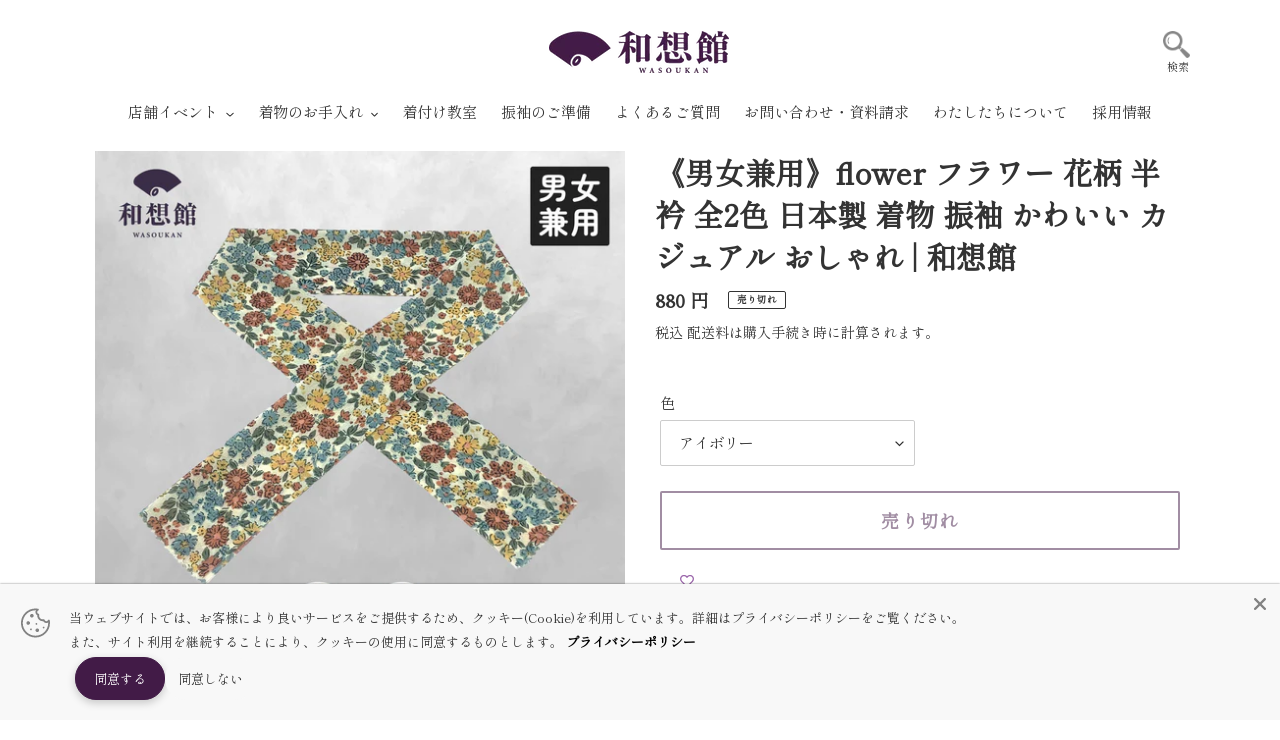

--- FILE ---
content_type: text/css
request_url: https://store.wasoukan.com/cdn/shop/t/140/assets/custom.css?v=28879807028750276041768371477
body_size: 1926
content:
:root{interpolate-size:allow-keywords}.page_store{margin-top:-55px}.custom_section{padding-top:35px;padding-bottom:35px}@media only screen and (min-width: 750px){.custom_section{padding-top:55px;padding-bottom:55px}}.custom_section_bottom{padding-top:0;padding-bottom:40px}@media only screen and (min-width: 750px){.custom_section_bottom{padding:55px 0}}.custom_section_margin{margin-bottom:35px}@media only screen and (min-width: 750px){.custom_section_margin{margin-bottom:55px}}.custom_icon_wrapper{align-items:end!important}.custom_cart_icon,.custom_mainte_icon,.custom_hamburger_icon{color:#888!important;padding:0!important}.custom_cart_icon,.custom_mainte_icon{width:56px}.custom_cart_icon i,.custom_mainte_icon i{font-size:26px!important}.custom_hamburger_icon svg{width:26px;height:26px}.icon_name{font-size:10px!important;transform:scale(.5)!important}.custom_mainte_icon .icon_name{transform-origin:30% 50%}.custom_hamburger_icon .icon_name{transform-origin:50% 60%}.ph_search{padding-top:.9em}@media only screen and (max-width: 375px){.ph_search{padding-top:.1rem}}.site-header__logo-image{background-color:transparent!important;animation:none!important}.custom_footer_inner ul{display:flex!important;flex-wrap:wrap!important}.custom_footer_inner li{width:50%!important;border-top:#ccc 1px solid!important;padding-top:10px!important;padding-bottom:10px!important}.custom_footer_inner li:nth-child(odd){border-right:#ccc 1px solid!important;width:calc(50% - 1px)!important}.custom_footer_inner li:last-child,.custom_footer_inner li:nth-last-child(2){border-bottom:#ccc 1px solid!important}footer .grid__item{height:auto!important}.fixed_menu{position:fixed;width:50%;bottom:0;left:0;font-size:0;opacity:.96;z-index:999;background:#431b47;border-radius:0 5px 0 0}.fixed_menu_container{width:90%;margin:0 auto}.fixed_menu_container ul{display:flex;list-style:none;padding:0;margin:0;width:100%}.fixed_menu_container li{justify-content:center;align-items:center;width:50%;padding:0;margin:0;font-size:14px}.fixed_menu_contents{text-align:center;width:100%;margin-top:10px;margin-bottom:10px}.fixed_menu_container li:first-child div{border-right:2px solid #fff}.fixed_menu_contents a{color:#fff;text-decoration:none}.fixed_menu_contents p{padding-top:5px;color:#fff}@media only screen and (min-width: 750px){.fixed_menu{display:none}}.top_madia_wrapper{width:100%;margin-right:auto;margin-left:auto}.media_img{background-repeat:no-repeat;background-size:cover;background-position:center;height:30vh;max-height:220px;margin:0;background-color:#ffffff80;background-blend-mode:lighten}.media_img h4{padding-top:1.6em;margin:0!important}.media_img h2{padding-top:.5em;margin:0!important}.media_img_sp{display:none}.media_list{width:100%;padding-top:55px}.media_list li{padding-bottom:40px}.media_list li:last-child{padding-bottom:55px}.media_item{width:100%;display:flex;flex-wrap:wrap;max-width:750px;justify-content:center}.media_item_img{width:30%;max-width:160px;max-height:160px;display:flex;flex-direction:column;justify-content:center}.media_item_img_inner{width:100%;position:relative;padding-top:100%}.media_item_img_inner img{width:100%;height:100%;position:absolute;top:0;left:0;border-radius:50%;object-fit:cover}.media_item_text{width:65%;padding-left:5%;display:flex;flex-direction:column}.media_item_title h4:first-child{margin-bottom:.5em}.media_item_title h4:last-child{margin-bottom:.2em}.media_item_description p{font-size:16px!important}@media only screen and (min-width: 750px){.media_list{padding-top:65px}.media_list li{padding-bottom:45px}.media_list li:last-child{padding-bottom:65px}.media_item_text{width:55%}.media_item_description{width:90%}}@media only screen and (max-width: 450px){.media_item_description p{font-size:12px!important}}@media only screen and (max-width: 375px){.media_img{max-height:180px}.media_img_pc{display:none}.media_img_sp{display:block}.media_item{padding-right:12px!important;padding-left:12px!important}.media_item_img{width:30%;justify-content:left}.media_item_img_inner img{top:25%}.media_item_text{width:65%}}@media all and (min-width:750px){.fa-x-twitter{width:40px;margin:.8rem .8rem 0}}@media all and (min-width:376px) and (max-width:749px){.fa-x-twitter{width:32px;margin:.5rem .5rem 0}}@media all and (max-width:375px){.fa-x-twitter{width:24px;margin:.3rem .5rem 0}}.metafields-list tr{width:100%;text-align:center}.metafields-list tr th{width:30%;text-align:center}.metafields-list tr td{width:70%}.product-single__description.rte table th{background-color:#8d7a8d1c;border-color:#ccc!important}@media all and (max-width:749px){.globo-form .floating-button.left{left:10px!important;right:unset}}#school202511{margin:0 auto;padding:0;max-width:1200px}#school202511 p{margin:1em 0}#school202511 dd{margin-left:0}#school202511 strong{font-family:sans-serif}#school202511 .school-name:before{content:"\201c"}#school202511 .school-name:after{content:"\201d"}#school202511 .header-content{display:flex;flex-direction:column;justify-content:center;align-items:center;margin:0 auto;height:60vh;background-image:url(./school_img/kitsuke_main.jpg);background-repeat:no-repeat;background-size:cover;background-position:center center}#school202511 .header-content span{font-size:40px;color:#fff;-webkit-text-stroke:6px #431D46;text-stroke:6px #431D46;paint-order:stroke}#school202511 .header-content span:last-child{font-size:32px}#school202511 #concerns{background:#f7f3f8;padding:80px 0}#school202511 .container{max-width:1200px;margin:0 auto;padding:0 20px}#school202511 .section-header{text-align:center;margin-bottom:60px}#school202511 .section-header h2{font-size:30px;margin:0 0 60px;color:#431d46;position:relative;display:flex;flex-direction:column;align-items:center;line-height:1;gap:20px}#school202511 .section-header h2:not(.concerns h2){font-size:32px;margin:0;color:#431d46;position:relative;line-height:1}#school202511 .section-header p{color:#666}#school202511 .concerns-grid{display:grid;grid-template-columns:repeat(auto-fit,minmax(270px,1fr));gap:30px}#school202511 .concern-item{margin:0;background:#fff;padding:30px;border-radius:15px;box-shadow:0 4px 10px #0000001a;transition:transform .3s ease;display:flex;flex-direction:column;align-items:center}#school202511 .concern-title{font-size:24px;font-weight:700;font-family:sans-serif;margin-bottom:10px;color:#333;order:2;display:flex;flex-direction:column;align-items:center;margin-top:20px}#school202511 .concern-image{order:1;margin-left:0}#school202511 .concern-image img{max-width:100%;object-fit:cover;aspect-ratio:3 / 2}#school202511 .concern-solution{order:3;font-size:18px;font-weight:700;color:#c41e3a;margin:0}#school202511 .concern-text{font-size:15px;font-weight:400;color:#000;margin-bottom:0}#school202511 #courses{background:#fff;padding:80px 0}#school202511 .course-cards{display:grid;grid-template-columns:minmax(280px,1fr);gap:40px;margin-top:40px}#school202511 .course-card{background:#fff;border:3px solid #ddd;border-radius:20px;padding:20px 15px;text-align:center;transition:all .3s ease;position:relative;display:flex;flex-direction:column}#school202511 .course-card h3{font-size:28px;margin:0;color:#431d46}#school202511 .course-card:last-child h3{font-size:24px;margin-bottom:20px}#school202511 .course-card:last-child .course-features{margin:30px 0}#school202511 .course-card .btn{margin-top:auto}#school202511 .course-card .memo{margin:0;padding:0;list-style:none;text-align:left;font-size:12px}#school202511 .course-price{font-size:28px;font-weight:700;font-family:sans-serif;color:#c41e3a;margin:20px 0;line-height:1;display:flex;flex-direction:column;justify-content:center;gap:8px}#school202511 .course-price span:first-child{font-size:18px}#school202511 .course-price span:last-child{font-size:.5em}#school202511 .course-features{padding-left:0;list-style:none;text-align:left;margin:10px 0 0}#school202511 .course-feature{padding:12px 0;border-bottom:1px solid #eee;font-weight:700}#school202511 .course-feature:last-child{border-bottom:none}#school202511 .course-feature .memo{font-size:.75em}#school202511 .course-feature-txt{margin:.5em 1em 1em}#school202511 .course-feature-txt:last-child{margin-bottom:0}#school202511 .course-recommended{background:#f7f3f8;padding:15px;border-radius:10px;margin:20px 0 5px;font-size:15px;color:#000}#school202511 .course-recommended dt{font-weight:700;font-family:sans-serif;margin-bottom:.5em}#school202511 .course-recommended dd{margin-left:0}#school202511 .btn{display:inline-block;padding:18px 40px;border-radius:50px;text-decoration:none;font-weight:700;font-family:sans-serif;font-size:18px;transition:all .3s ease;border:none;cursor:pointer}#school202511 .btn.btn-secondary{background:#fff;color:#431d46;border:2px solid #431D46}#school202511 .btn.btn-primary{background:#eb1256;color:#fff;box-shadow:0 4px 15px #c41e3a66}#school202511 #curriculum{background:#f7f3f8;padding:80px 0}#school202511 .curriculum-timeline{position:relative;max-width:800px;margin:0 auto}#school202511 .curriculum-item{background:#fff;margin:0 0 30px;border-radius:15px;box-shadow:0 4px 10px #0000001a;position:relative;padding:30px 30px 30px 80px}#school202511 .curriculum-item:last-child{margin-bottom:0}#school202511 .curriculum-number{position:absolute;left:20px;top:30px;width:50px;height:50px;background:#431d46;color:#fff;border-radius:50%;display:flex;align-items:center;justify-content:center;font-size:20px;font-weight:700;font-family:sans-serif}#school202511 .curriculum-title{font-size:20px;font-weight:700;font-family:sans-serif;color:#431d46;margin-bottom:10px}#school202511 .curriculum-content{color:#333;margin-left:0}#school202511 #testimonials{background:#fff;padding:80px 0}#school202511 .testimonial-grid{margin:0;list-style:none;display:grid;grid-template-columns:repeat(auto-fit,minmax(300px,1fr));gap:30px;padding-left:0}#school202511 .testimonial-card{background:#f7f3f8;padding:30px;border-radius:15px;border-left:4px solid #C41E3A}#school202511 .testimonial-text{font-size:15px;line-height:1.8;margin-bottom:20px;color:#333}#school202511 .testimonial-author{font-weight:700;font-family:sans-serif;color:#431d46;font-size:15px}#school202511 #faq{background:#f7f3f8;padding:80px 0}#school202511 .faq-list{max-width:800px;margin:0 auto}#school202511 .faq-item{background:#fff;margin-top:0;margin-bottom:20px;border-radius:10px;overflow:hidden;box-shadow:0 2px 5px #0000001a}#school202511 .faq-item:last-child{margin-bottom:0}#school202511 .faq-question{padding:25px 30px;cursor:pointer;font-weight:700;font-family:sans-serif;display:flex;gap:10px;justify-content:space-between;align-items:center;transition:background .3s ease}#school202511 .faq-question:after{content:"\ff0b";font-size:24px;line-height:1;width:1.2em;text-align:center}#school202511 .faq-item.active .faq-question:after{content:"\2013"}#school202511 .faq-answer{height:0;overflow:hidden;transition:height .3s ease;padding:0 30px;margin-left:0}#school202511 #locations{background:#fff;padding:80px 0}#school202511 .location-grid{display:grid;grid-template-columns:repeat(auto-fit,minmax(280px,1fr));gap:30px}#school202511 .location-grid a{text-decoration:none}#school202511 .location-card{background:#f7f3f8;padding:20px 15px;border-radius:15px;display:flex;flex-direction:column}#school202511 .location-card .location-name{font-size:22px;font-weight:700;font-family:sans-serif;color:#431d46;margin-bottom:5px;text-align:center}#school202511 .location-card dd{color:#333}#school202511 .location-card .location-address,#school202511 .location-card .location-tel{font-size:15px;color:#333;text-align:center}#school202511 .location-card .location-schedule{margin-top:10px;display:flex;flex-direction:column;justify-content:center;background-color:#fff;border:2px dashed #C41E3A;padding:10px;font-size:13px;color:#000;font-family:sans-serif}#school202511 .location-card .location-area{margin-top:auto;padding-top:10px;font-size:15px;color:#333}#school202511 #contact{background-image:linear-gradient(180deg,#f2e7ff,#f2c1ff);color:#431d46;text-align:center;padding:80px 10px}#school202511 #contact h2{margin:0;line-height:1}#school202511 #contact p{display:flex;flex-direction:column}#school202511 .cta-buttons{display:flex;gap:20px;justify-content:center;flex-wrap:wrap;margin-top:40px}#school202511 .fixed-cta{position:fixed;bottom:20px;left:20px;z-index:99;animation:pulse 2s infinite}#school202511 ul.memo li{padding-left:1em;text-indent:-1em}#school202511 ul.memo li:before{content:"\203b"}@media (min-width: 600px){#school202511 .header-content{height:auto;aspect-ratio:2 / 1;padding:15px 20px;max-width:1200px;column-gap:24px}#school202511 .header-content span{font-size:48px}#school202511 .header-content span:last-child{font-size:48px}#school202511 .course-cards{grid-template-columns:repeat(2,minmax(270px,1fr))}#school202511 .course-card{grid-row:1}#school202511 .course-card.course-card--follow{grid-row:2;grid-column:1 / -1}#school202511 .course-price{flex-direction:row;align-items:flex-end}}@media (min-width: 900px){#school202511 .header-content{flex-direction:row}}@media screen and (max-width: 749px){#school202511{margin:0 -22px}}
/*# sourceMappingURL=/cdn/shop/t/140/assets/custom.css.map?v=28879807028750276041768371477 */


--- FILE ---
content_type: text/css
request_url: https://store.wasoukan.com/cdn/shop/t/140/assets/custom_slider.css?v=11493213908294632141717032736
body_size: -691
content:
/* == Top slider section ==  */
.custom_slider_container {
  width: 100vw !important;
}

.custom_slider .custom_slick_img {
  background-repeat: no-repeat !important;
  background-size: cover !important;
  background-position: center !important;
  height: 70vh !important;
  margin: 0 !important;
}


--- FILE ---
content_type: text/css
request_url: https://store.wasoukan.com/cdn/shop/t/140/assets/custom_collection.css?v=130556590367380171471717032736
body_size: -284
content:
.product_header_wrapper{width:100%;height:100px;margin-bottom:-22px;margin-top:-35px}.product_header_inner ul{display:flex}.product_header_btn{width:calc(100% / 3);display:flex}.product_header_btn_inner{width:100%;height:100%;padding:.4em 0;background-color:#a4a7c0}.product_btn_white{background-color:#dfdfe8!important}.product_header_btn_link{display:flex;flex-direction:column;justify-content:center;align-items:center}.custom_product_icon img,.icon-search02{width:40px;height:40px}.custom_favorite_icon i{color:#fff;font-size:40px}.custom_favorite_icon span{text-indent:100%;white-space:nowrap;overflow:hidden}.custom_search_icon{padding:0!important;display:block!important;cursor:pointer}.custom_search_icon svg{color:#fff;width:40px;height:40px}.header_icon_name{color:#fff;font-size:11px;margin:0;padding-top:.8em}@media only screen and (min-width: 750px){.product_header_wrapper{margin-top:-55px}}@media only screen and (max-width: 375px){.product_header_wrapper{height:90px;margin-bottom:-32px;margin-top:-35px}.custom_product_icon img{width:30px;height:30px}.custom_favorite_icon i{font-size:30px}.custom_search_icon svg{width:30px;height:30px}.header_icon_name{font-size:11px;padding-top:.5em}}.wrap_product_tab ul{margin:0;padding:0;list-style-type:none}.product_list_tab{display:flex}.product_list_tab .product_tab_option{display:block;width:100%;color:#000;text-align:center;background:#f2f2f2;box-sizing:border-box;cursor:pointer}.product_tab_option.sort_active{background:#f8f8f8}.product_tab_option a{display:block;padding:1em .5em}.product_tab_content{padding-top:20px;padding-bottom:20px}.origin_product_margin{margin-top:22px}.origin_product_new_tag{color:red}.recently_margin{margin-bottom:35px}@media only screen and (min-width: 750px){.recently_margin{margin-bottom:55px!important}}
/*# sourceMappingURL=/cdn/shop/t/140/assets/custom_collection.css.map?v=130556590367380171471717032736 */


--- FILE ---
content_type: text/css
request_url: https://store.wasoukan.com/cdn/shop/t/140/assets/slideshow-custom.css?v=101843043451608261871717032736
body_size: -532
content:
@media only screen and (min-width: 990px){.slideshow-custom{margin:0 auto;padding:3rem 0;width:100%;background-color:#fffffb}.slideshow-custom img{width:100%;height:auto;border-radius:20px}.slideshow-custom .slick-slide{margin:0 1.5rem}.sp_img{display:none}}@media only screen and (max-width: 989px){.slideshow-custom{margin-bottom:2rem;width:100%;max-height:auto}.slideshow-custom img{width:100%;height:auto}.slideshow-custom .slick-slide{margin:0}.pc_img{display:none}}
/*# sourceMappingURL=/cdn/shop/t/140/assets/slideshow-custom.css.map?v=101843043451608261871717032736 */


--- FILE ---
content_type: text/css
request_url: https://store.wasoukan.com/cdn/shop/t/140/assets/related-items.css?v=94787428801455609411717032736
body_size: -359
content:
.metafields-list{margin-top:2rem}.related__items-list{margin-top:2rem;margin-bottom:3rem;padding:0;list-style:none;display:flex;flex-wrap:wrap;justify-content:space-between;column-gap:2rem;row-gap:2rem}@media (min-width: 750px){.related__items-list{justify-content:start}}.related-items-h2{text-align:center}.related__items-list h3{margin-bottom:.5rem;font-size:1rem}.related__items-list .grid__col{width:calc(50% - 1rem);height:auto}@media (min-width: 750px){.related__items-list .grid__col{width:calc(25% - 1.5rem);height:auto}}.related__items-list img{width:100%;height:100%;object-fit:contain}.related__items-list .related__items-link{text-decoration:none}.related__items-list .related__items-link:hover{opacity:.7}
/*# sourceMappingURL=/cdn/shop/t/140/assets/related-items.css.map?v=94787428801455609411717032736 */


--- FILE ---
content_type: text/css
request_url: https://store.wasoukan.com/cdn/shop/t/140/assets/style.css?v=153302637091609428041726188802
body_size: 4671
content:
@charset "UTF-8";#shopify-section-header{position:sticky;top:0;left:0;z-index:555}@media only screen and (min-width: 750px){#shopify-section-header .custom_icon_wrapper .icon_name{white-space:break-spaces;transform:scale(1)!important;font-size:11px!important}#shopify-section-header .site-header__icons-wrapper .site-header__icon{width:90px}}@media only screen and (min-width: 750px) and (max-width: 870px){#shopify-section-header .custom_icon_wrapper .icon_name{font-size:10px!important}#shopify-section-header .site-header__icons-wrapper .site-header__icon{width:85px}#shopify-section-header .site-header__icons-wrapper .site-header__icon:first-of-type{width:50px}#shopify-section-header .site-header__logo-link{font-size:17px}}@media only screen and (max-width: 749px){.site-header{height:74px}.site-header .site-header__mobile-nav{height:100%}#shopify-section-header .mobile-nav-wrapper{transform:none;display:block;top:73px;border-top:1px solid #ebebeb;opacity:0;pointer-events:none;height:calc(var(--vh, 1vh) * 100 - 74px);overflow-y:auto}#shopify-section-header .mobile-nav-wrapper.is_active{opacity:1;pointer-events:all}#shopify-section-header .mobile-nav-wrapper #MobileNav.slide_active{transform:translate(-100%)}#shopify-section-header .mobile-nav-wrapper .mobile-nav__dropdown{border-bottom:1px solid #ebebeb}#shopify-section-header .mobile-nav-wrapper .mobile-nav__dropdown.slide_active{display:block}#shopify-section-header .mobile-nav-wrapper:after{display:none}#shopify-section-header .site-header__icons-wrapper .site-header__icon{width:42px}#shopify-section-header .site-header__logo-link{font-size:15px;line-height:1.4}#shopify-section-header .icon-hamburger{height:30px;padding:1px 0 3px}}#shopify-section-header .site-header__logo{margin:0}.ht-tms-option__item.ht-tms-dropdown__flag-on{border:1px solid #cccccc;border-radius:5px 0 0;z-index:9999}@media only screen and (max-width: 749px){.locale-selectors__container .locale-selectors__selector[name=country_code]{width:100%!important}.ht-tms--float.has-footer-menu{bottom:100px}html{background-color:#fff}.locale-selectors__content form{padding-bottom:5rem}}@media only screen and (max-width: 749px){.c-pc{display:none}.c-sp{display:block}}@media only screen and (min-width: 750px){.c-pc{display:block}.c-sp{display:none}}.c-ib{display:inline-block}.c_img_bg{height:0;padding-top:69%!important;background-size:contain;background-repeat:no-repeat;background-position:center;background-color:var(--global-color-image-loader-primary);position:relative}.c_fit_img{height:0;padding-top:69%!important;background-size:contain;background-repeat:no-repeat;background-position:center;background-color:var(--global-color-image-loader-primary);position:relative;overflow:hidden}.c_fit_img:after{position:absolute;content:"";width:100%;height:100%;border:3px solid #800080;top:0;bottom:0;right:0;left:0;margin:auto;opacity:0;transition:opacity .3s ease-in-out}.c_fit_img img{position:absolute;width:100%;height:100%;object-fit:contain;top:0;bottom:0;right:0;left:0;margin:auto;max-width:none!important;max-height:none!important}.article__link:not([disabled]):hover .article__grid-image-wrapper:before{display:none}@media only screen and (min-width: 750px){.article__link:hover .c_fit_img:after{opacity:1}}.article__link .article__grid-image-wrapper{max-width:none!important}.c-ttl01{font-size:28px;padding-left:25px;position:relative;letter-spacing:.05em}.c-ttl01:after{position:absolute;content:"";width:8px;height:1.2em;background-color:purple;left:0;top:0;bottom:0;margin:auto}@media only screen and (max-width: 749px){.c-ttl01{font-size:20px;padding-left:16px}.c-ttl01:after{width:6px}}.c-table{width:100%}.c-table th{background-color:#8d7a8d1c;border-color:#fff;font-weight:700}.c-table th,.c-table td{padding:17px 15px;font-family:Shippori Mincho,Yu Mincho Light,YuMincho,Yu Mincho,\6e38\660e\671d\4f53,sans-serif;line-height:1.6}.c-table tr:first-of-type th{border-top-color:#e1bee11c}.c-table tr:last-of-type th{border-bottom-color:#e1bee11c}@media only screen and (max-width: 749px){.c-table th,.c-table td{width:100%;display:block;border:none;padding:13px 10px}.c-table td{font-size:14px}}:root{--color-sale-text: #421b47;--color-btn-primary: #421b47}@media only screen and (min-width: 750px){a[href^="tel:"]{pointer-events:none}}a[href^="tel:"],a[href^="mailto:"],.rte a[href^="tel:"],.rte a[href^="mailto:"]{border:none}#shopify-section-article-template img{margin:0 auto!important}#shopify-section-media-template .media-item .media-text{padding:0}#shopify-section-media-template .media-item .media-text a{padding:15px 25px;display:flex;align-items:center;height:100%}@media only screen and (max-width: 749px){#shopify-section-media-template .media-item .media-text a{padding:10px 15px}}@media only screen and (min-width: 750px){#shopify-section-media-template .media-item .media-img{overflow:hidden}#shopify-section-media-template .media-item img,#shopify-section-media-template .media-item .media-text a{transition:.3s ease-in-out}#shopify-section-media-template .media-item:hover img{transform:scale(1.1)}#shopify-section-media-template .media-item .media-text a:hover{color:var(--color-text)}#shopify-section-media-template .media-item:hover .media-text a{color:purple}}@media only screen and (max-width: 749px){#shopify-section-16511118118f3fb6ff .store_new_head h2,.index-section .section-header h2,#shopify-section-1651109535372e6853 h2,.index-section .shoplist-title h2,.index-section .news-title h2,.top_madia_wrapper .media_img h2{font-size:20px}}.page-container #shopify-section-16546815592b214031 .collection-grid{max-width:710px;margin-right:auto;margin-left:auto}@media only screen and (max-width: 749px) and (min-width: 580px){.page-container #shopify-section-16546815592b214031 .collection-grid .grid--uniform{margin-left:0}.page-container #shopify-section-16546815592b214031 .collection-grid .grid--uniform .grid__item{padding-left:0}}#shopify-section-83abec18-71d8-4c9b-a82f-fc10e87b9f08 .custom-content .custom__item--video{max-width:800px;margin-right:auto;margin-left:auto}@media only screen and (min-width: 750px){#shopify-section-83abec18-71d8-4c9b-a82f-fc10e87b9f08 .custom-content .custom__item--video{margin-bottom:45px}}#shopify-section-165111328593f28a58{padding-top:55px}#shopify-section-165111328593f28a58 .top_media_inner .media_img{display:flex;justify-content:center;align-items:center;max-height:150px}@media only screen and (max-width: 749px){#shopify-section-165111328593f28a58 .top_media_inner .media_img{max-height:80px}}#shopify-section-165111328593f28a58 .top_media_inner .media_img_sp{display:none}#shopify-section-165111328593f28a58 .top_media_inner h2{padding-top:0}@media only screen and (max-width: 749px){#shopify-section-165111328593f28a58 .top_media_inner .media_img_sp{display:flex}#shopify-section-165111328593f28a58 .top_media_inner .media_img_pc{display:none}}@media only screen and (max-width: 749px){.template-index .index-section .btn{margin:0 auto;display:block;padding:10px}}#shopify-section-1654584676f3f4209a .news-item img{object-fit:cover;height:15vw}@media only screen and (min-width: 750px){#shopify-section-1654584676f3f4209a .news-item img{max-height:180px}}@media only screen and (max-width: 749px){#shopify-section-1654584676f3f4209a .news-item h3{font-size:14px;line-height:1.4}}.mv-section .mv-slider{width:100%;opacity:0}.mv-section .mv-slider.slick-initialized{opacity:1}@media only screen and (min-width: 750px){.mv-section{width:100%}.mv-section .mv-slider source,.mv-section .mv-slider img{width:100%;height:auto}.mv-slider .slick-slide{margin:0 1rem}}@media only screen and (max-width: 749px){.mv-section .mv-slider source,.mv-section .mv-slider img{width:100%;height:auto;margin-top:.6rem}#shopify-section-16546815592b214031 .section-header,#shopify-section-83abec18-71d8-4c9b-a82f-fc10e87b9f08 .section-header{margin-bottom:0}.mv-slider .slick-slide{margin:0}}@media only screen and (max-width: 749px){.index-section .feature-row__image-wrapper{margin-bottom:0}.index-section .feature-row .btn{margin-top:19px}.index-section .h3{line-height:1.4}#shopify-section-1651109535372e6853 .services-section .slick-dotted.slick-slider{margin-bottom:0}.template-index .shopify-section h2,.template-index .shopify-section .h2{margin-bottom:25px}}@media only screen and (max-width: 749px){#shopify-section-16511118118f3fb6ff .custom_section_bottom{padding-bottom:0}#shopify-section-16511118118f3fb6ff .store_blog_btn{margin-bottom:0;margin-top:30px}#shopify-section-16511118118f3fb6ff .store_new_head{padding-bottom:0}#shopify-section-16511118118f3fb6ff .grid--view-items{margin-left:0;margin-bottom:0;display:grid;grid-template-columns:1fr 1fr;grid-gap:15px}#shopify-section-16511118118f3fb6ff .grid__item{padding:0;width:100%}#shopify-section-16511118118f3fb6ff .product-card{margin:0}#shopify-section-16511118118f3fb6ff .origin_product_margin{margin-top:0}}#shopify-section-16511118118f3fb6ff .product-card__image-wrapper img,#shopify-section-product-recommendations .product-card__image-wrapper img{height:100%;object-fit:contain;right:0;left:0;margin:auto}#shopify-section-16511118118f3fb6ff .product-card__image-wrapper>div,#shopify-section-product-recommendations .product-card__image-wrapper>div{padding-top:67%!important;position:relative;background-color:var(--global-color-image-loader-primary)}#shopify-section-16511118118f3fb6ff .product-card__image-wrapper,#shopify-section-product-recommendations .product-card__image-wrapper{max-width:none!important}@media only screen and (min-width: 750px){#shopify-section-16511118118f3fb6ff .product-card__image-wrapper,#shopify-section-product-recommendations .product-card__image-wrapper{max-height:167.5px}}@media only screen and (min-width: 750px){#shopify-section-16511118118f3fb6ff .product-card__image-wrapper>div:after,.c_img_bg:after,#shopify-section-product-recommendations .product-card__image-wrapper>div:after{position:absolute;content:"";width:100%;height:100%;border:3px solid #800080;top:0;bottom:0;right:0;left:0;margin:auto;opacity:0;transition:opacity .3s ease-in-out}#shopify-section-16511118118f3fb6ff .grid-view-item__link:hover~.product-card__image-with-placeholder-wrapper .product-card__image-wrapper>div:after,.news-section .news-item>a:hover .c_img_bg:after,#shopify-section-product-recommendations .grid-view-item__link:hover~.product-card__image-with-placeholder-wrapper .product-card__image-wrapper>div:after{opacity:1}.product-card:hover .product-card__image-wrapper,.product-card:focus-within .product-card__image-wrapper{opacity:1}.product-card:hover .product-card__title,.product-card:focus-within .product-card__title{border:none}}.feature-row *{line-height:1.6}.feature-row .h3{line-height:1.4}.feature-row .c-btn{display:inline-flex;justify-content:center;align-items:center;padding:15px 40px;max-width:400px;height:auto;width:auto}.feature-row .c-btn:focus{background-color:#421b47}@media only screen and (min-width: 750px){.feature-row .c-btn{margin-top:15px;margin-left:0}.feature-row .c-btn:hover{background-color:#421b47;box-shadow:0 3px 8px #0000002b;filter:brightness(110%)}}@media only screen and (min-width: 750px){#shopify-section-collection-list .collection-grid .grid .grid__item{padding:30px}#shopify-section-collection-list .collection-grid .grid{margin-left:-10px}#shopify-section-collection-list .collection-grid .grid .grid__item .collection-grid-item{margin-bottom:15px}}@media only screen and (min-width: 750px) and (max-width: 1200px){#shopify-section-collection-list .collection-grid .grid{display:grid;grid-template-columns:1fr 1fr 1fr 1fr;grid-gap:15px}#shopify-section-collection-list .collection-grid .grid .grid__item{padding:0;width:100%}#shopify-section-collection-list .collection-grid .grid,#shopify-section-collection-list .collection-grid .grid .grid__item .collection-grid-item{margin:0}}@media only screen and (min-width: 750px) and (max-width: 1000px){#shopify-section-collection-list .collection-grid .grid{grid-template-columns:1fr 1fr 1fr}}.wrap_product_tab_content .grid-view-item__image-wrapper{max-width:none!important}.wrap_product_tab_content .grid-view-item__image-wrapper>div{padding-top:100%!important;background-color:var(--global-color-image-loader-primary)}.wrap_product_tab_content .grid-view-item__image-wrapper img{object-fit:contain;height:100%;right:0;left:0;top:0;bottom:0;margin:auto}#shopify-section-origin_section_recently-viewed .image{position:relative}#shopify-section-origin_section_recently-viewed .image a{height:0;padding-top:100%;width:100%;display:block;background-color:var(--global-color-image-loader-primary)}#shopify-section-origin_section_recently-viewed .image img{height:100%;object-fit:contain;position:absolute;top:0;bottom:0;right:0;left:0;margin:auto}#shopify-section-origin_section_recently-viewed .product-card__title{margin-top:15px;display:block}#shopify-section-origin_section_recently-viewed #recently-viewed-products{margin-left:-30px}@media only screen and (max-width: 749px){#shopify-section-origin_section_recently-viewed #recently-viewed-products{margin-left:-22px}}.wrap_product_tab_content .c-ttl01{margin-top:50px}@media only screen and (max-width: 749px){.wrap_product_tab_content .c-ttl01{margin-top:25px}}@media only screen and (min-width: 750px){.wrap_product_tab_content .grid-view-item__image-wrapper>div,#shopify-section-origin_section_recently-viewed .image{position:relative}.wrap_product_tab_content .grid-view-item__image-wrapper>div:after,#shopify-section-origin_section_recently-viewed .image:after{position:absolute;content:"";width:100%;height:102%;top:0;bottom:0;right:0;left:0;margin:auto;background-color:#ffffff7c;opacity:0;pointer-events:none;-webkit-transition:opacity .3s ease-in-out;transition:opacity .3s ease-in-out;z-index:2}.wrap_product_tab_content .grid-view-item__link:hover~.product-card__image-with-placeholder-wrapper .grid-view-item__image-wrapper>div:after,#shopify-section-origin_section_recently-viewed .products:hover .image:after{opacity:1}#shopify-section-origin_section_recently-viewed .products:hover{opacity:1}}#shopify-section-product-template .product-single__title{line-height:1.4;font-size:30px}@media only screen and (max-width: 749px){#shopify-section-product-template .product-single__title{font-size:22px}}#shopify-section-product-template .product-single .product-single__media{padding-top:100%!important;background-color:var(--global-color-image-loader-primary)}#shopify-section-product-template .product-single .product-single__media img{object-fit:contain;right:0;left:0;top:0;bottom:0;margin:auto;height:100%;width:100%}#shopify-section-product-template .product-single .product-single__media-wrapper{max-width:none}#shopify-section-product-template .product-single__thumbnails .product-single__thumbnail{height:0;padding-top:100%;min-height:auto;position:relative}#shopify-section-product-template .product-single__thumbnails .product-single__thumbnail img{position:absolute;top:0;bottom:0;right:0;left:0;object-fit:cover;height:100%;width:100%}.product-single__thumbnails-slider-track{width:100%}.product-form--payment-button-no-variants{max-width:none}@media only screen and (max-width: 749px){.product-form--payment-button-no-variants{padding-top:7px}}.product-form__item--no-variants{max-width:none;margin-right:auto;margin-left:auto}.product-single .product-form__cart-submit{font-size:18px;min-height:auto;padding:15px;height:auto;display:flex;justify-content:center;align-items:center;font-family:Shippori Mincho,Yu Mincho Light,YuMincho,Yu Mincho,\6e38\660e\671d\4f53,sans-serif;border-width:2px;transition:.3s ease-in-out}.product-single .product-form__cart-submit:focus{background-color:#fff;border-color:purple;color:purple}.product-single .shopify-cleanslate .h7OYsWHrW5495r9beh2n{min-height:auto!important;padding:7px!important}@media only screen and (min-width: 750px){.product-single .product-form__cart-submit:hover{background-color:purple;color:#fff;border-color:var(--color-btn-primary)}}@media only screen and (max-width: 749px){.product-single .product-form__item--no-variants{max-width:400px}.product-single .product-form__cart-submit:hover{border-color:purple;color:purple}}.product-single .shopify-payment-button__more-options{font-size:14px;background-color:purple;font-family:Shippori Mincho,Yu Mincho Light,YuMincho,Yu Mincho,\6e38\660e\671d\4f53,sans-serif;font-weight:500;display:inline-flex;justify-content:center;align-items:center;padding:11.5px 33px;max-width:400px;height:auto;width:auto;color:#fff;text-decoration:none;transition:.3s ease-in-out;margin:0 0 0 20px}@media only screen and (min-width: 750px){.product-single .shopify-payment-button__more-options:hover{background-color:purple;box-shadow:0 3px 8px #0000002b;filter:brightness(110%);text-decoration:none;opacity:1}}.shopify-payment-button>div>div>div{display:flex;align-items:center;margin-top:20px}.shopify-payment-button__button--branded,.product-single .shopify-payment-button__more-options{width:calc(50% - 10px)}@media only screen and (max-width: 450px){.shopify-payment-button>div>div>div{flex-wrap:wrap}.shopify-payment-button__button--branded,.product-single .shopify-payment-button__more-options{width:100%}.product-single .shopify-payment-button__more-options{margin:10px 0 0}}#shopify-section-store_slider_v3 .custom_slider .slick-list{max-height:743px}#shopify-section-store_slider_v3 .custom_slider .slick-slide{height:0!important;max-height:743px;padding-top:38.698vw}@media only screen and (max-width: 749px){#shopify-section-store_slider_v3 .custom_slider .slick-list{height:117.333vw;max-height:704px}#shopify-section-store_slider_v3 .custom_slider .slick-slide{max-height:704px;padding-top:117.333vw}.main-content .page_store{margin-top:-35px}}.contact-form .btn,.main-content .globo-formbuilder .footer button.submit,.c-btn{margin-left:10px;border-radius:555px;display:block;font-size:16px;background-color:#421b47;transition:.3s ease-in-out;font-family:Shippori Mincho,Yu Mincho Light,YuMincho,Yu Mincho,\6e38\660e\671d\4f53,sans-serif;font-weight:500}@media only screen and (min-width: 750px){.contact-form .btn:hover,.main-content .globo-formbuilder .footer button.submit:hover,.c-btn:hover{background-color:purple;box-shadow:0 3px 8px #0000002b;filter:brightness(110%)}}@media only screen and (max-width: 749px){.contact-form .btn,.main-content .globo-formbuilder .footer button.submit,.c-btn{font-size:14px;width:calc(100% + -0);height:45px;max-width:250px;margin-top:35px}#news-letter{padding-top:55px}}form.contact-form{padding:30px;border:1px solid #cbcacb}@media only screen and (max-width: 749px){form.contact-form{padding:15px}}form input[type=text],form input[type=email],form input[type=tel],form textarea{background-color:#fff!important;border:1px solid var(--color-border-form)!important;font-size:16px!important;box-shadow:none!important;outline:2px solid transparent!important;outline-offset:-1px!important;transition:outline .3s ease-in-out!important;margin-right:10px}form input[type=text]:focus-visible,form input[type=email]:focus-visible,form input[type=tel]:focus-visible,form textarea:focus-visible{outline-color:purple!important}.contact-form.form-vertical{margin-bottom:60px}.main-content .globo-formbuilder .globo-form-app{max-width:none;box-shadow:none;border:1px solid #cbcacb;margin-bottom:60px}.main-content .globo-formbuilder .globo-form .footer button.submit{background-color:purple;border-color:purple}.main-content .globo-form-app .header{display:none}.main-content .globo-formbuilder .globo-form-control:last-of-type{margin-bottom:0}@media only screen and (max-width: 749px){.template-page .main-content .section-header.h1 h2{font-size:24px}.template-article .main-content table{width:100%!important}}.template-article .main-content video{max-width:none!important;width:270px;height:150px!important;object-fit:cover}@media only screen and (max-width: 749px){.template-article .main-content video{width:calc(100% - 50px);margin:0 auto;display:block;height:80%!important;max-width:450px!important}}.q_and_a-block dd{display:none}.q_and_a-block dt,.q_and_a-block dd{position:relative;padding:18px 0 18px 50px;margin:0}.q_and_a-block dt:after,.q_and_a-block dt+dd:after{position:absolute;left:13px;top:15px;margin:auto;height:fit-content;font-size:20px;font-weight:700}.q_and_a-block dt:after{content:"Q."}.q_and_a-block dt+dd:after{content:"A."}.q_and_a-block dt:before{position:absolute;content:"";width:13px;height:13px;border-bottom:3px solid #800080;border-right:3px solid #800080;top:-3px;bottom:0;right:30px;margin:auto;transform:rotate(45deg)}.q_and_a-block dt.is_active:before{transform:rotate(-135deg);top:3px}.q_and_a-block dt{border-top:1px solid #ccc;font-weight:700;font-size:18px;padding-right:70px}.q_and_a-block dl{border-bottom:1px solid #ccc}.q_and_a-block dt{cursor:pointer}.q_and_a-block .other{margin-top:40px}.q_and_a-block{margin-bottom:50px;line-height:1.6}@media only screen and (max-width: 749px){.q_and_a-block dt,.q_and_a-block dd{padding:13px 0 13px 30px}.q_and_a-block dt{font-size:15px;padding-right:38px}.q_and_a-block dd{font-size:14px}.q_and_a-block dt:after,.q_and_a-block dt+dd:after{font-size:18px;top:9px;left:7px}.q_and_a-block dt:before{width:10px;height:10px;border-width:2px;right:15px}}@media only screen and (min-width: 750px){.q_and_a-block dt{transition:background-color .3s ease-in-out}.q_and_a-block dt:hover{background-color:#8d7a8d1c}}@media only screen and (min-width: 750px){.legal-table th{width:300px}}.legal-table{margin-top:50px}article #shopify-section-article-template .blog-content *{line-height:1.6}article #shopify-section-article-template .blog-content h2{font-size:28px;padding-left:25px;position:relative;letter-spacing:.05em;color:var(--color-body-text)!important;font-family:Shippori Mincho,Yu Mincho Light,YuMincho,Yu Mincho,\6e38\660e\671d\4f53,sans-serif;text-align:left!important}article #shopify-section-article-template .blog-content h2>span{color:var(--color-body-text)!important}article #shopify-section-article-template .blog-content h2:after{position:absolute;content:"";width:8px;height:100%;background-color:purple;left:0;top:0;bottom:0;margin:auto}article #shopify-section-article-template .blog-content h3{font-size:24px;position:relative;letter-spacing:.05em;color:var(--color-body-text)!important;font-family:Shippori Mincho,Yu Mincho Light,YuMincho,Yu Mincho,\6e38\660e\671d\4f53,sans-serif;padding-bottom:15px;text-align:left}article #shopify-section-article-template .blog-content h3:after{position:absolute;content:"";width:100%;height:1px;background-color:purple;right:0;left:0;bottom:0;margin:auto}article #shopify-section-article-template .blog-content h4{font-size:20px;background-color:#833080;padding:8px 15px;color:#fff!important}article #shopify-section-article-template .blog-content h4>a{color:#fff!important;font-weight:500}article #shopify-section-article-template .blog-content h5{font-size:18px;color:purple!important}article #shopify-section-article-template .blog-content h6{font-size:18px}article #shopify-section-article-template .blog-content img{max-height:400px;object-fit:contain}article #shopify-section-article-template .blog-content ul li{list-style-type:disc}article #shopify-section-article-template .blog-content ul li::marker{color:purple}article #shopify-section-article-template .blog-content a{color:purple;text-decoration:underline;border:none}article #shopify-section-article-template .blog-content table th{background-color:#8d7a8d1c;font-family:Shippori Mincho,Yu Mincho Light,YuMincho,Yu Mincho,\6e38\660e\671d\4f53,sans-serif;border-color:#fff}@media only screen and (max-width: 749px){article #shopify-section-article-template .blog-content h2{font-size:20px;padding-left:16px}article #shopify-section-article-template .blog-content h2:after{width:6px}article #shopify-section-article-template .blog-content h3{font-size:18px;padding-bottom:10px}article #shopify-section-article-template .blog-content h4{font-size:18px;padding:5px 11px}}@media only screen and (min-width: 749px){article #shopify-section-article-template .blog-content a:hover{text-decoration:none}}.product-single__description.rte *{line-height:1.6}.product-single__description.rte h2{padding-left:25px;position:relative;color:var(--color-body-text)!important}.product-single__description.rte h2>span{color:var(--color-body-text)!important}.product-single__description.rte h2:after{position:absolute;content:"";width:8px;height:100%;background-color:purple;left:0;top:0;bottom:0;margin:auto}.product-single .online-btn{width:calc(100% - 50px);display:flex;margin:20px auto 0;text-align:center;justify-content:center;align-items:center;border:none;background:#fff;padding:15px 45px 15px 15px;border-radius:555px;border:2px solid #800080;font-weight:700;color:purple;position:relative;max-width:400px}.product-single .online-btn:after{position:absolute;content:"";width:12px;height:12px;border-top:3px solid #800080;border-right:3px solid #800080;transform:rotate(45deg);right:30px;top:0;bottom:0;margin:auto;transition:right .3s ease-in-out}.product-single__description.rte h3{font-size:20px;border-bottom:1px solid #800080;padding-bottom:13px}.product-single__description.rte h4{font-size:18px;color:purple}.product-single__description.rte table th{background-color:#8d7a8d1c;font-family:Shippori Mincho,Yu Mincho Light,YuMincho,Yu Mincho,\6e38\660e\671d\4f53,sans-serif;border-color:#fff}.product-single .social-sharing{margin-top:15px}@media only screen and (min-width: 750px){.product-single .online-btn:hover:after{right:20px}.product-single .online-btn:hover{color:purple}}@media only screen and (max-width: 749px){.product-single__description.rte h2:after{width:6px}.product-single .online-btn{padding:10px 27px 10px 10px;width:calc(100% - 20px)}.product-single .online-btn:after{right:15px;width:10px;height:10px;border-width:2px}.product-single__description.rte h3{font-size:18px;padding-bottom:10px}}@media only screen and (min-width: 750px) and (max-width: 950px){.product-single .grid__item{width:100%;float:none}.product-single .grid__item+.grid__item{margin-top:40px}.product-single .product-single__media-group{max-width:515px;margin-right:auto;margin-left:auto}.product-single .product-single__thumbnails-item--medium{flex:0 0 25%}}#shopify-section-origin-footer .c-btn{margin-right:0;color:#fff!important;display:flex;justify-content:center;align-items:center;margin-top:30px}@media only screen and (min-width: 750px){#shopify-section-origin-footer .child-items{display:flex;justify-content:space-between;flex-wrap:wrap}#shopify-section-origin-footer .child-items>p{width:50%;min-width:110px}}@media only screen and (max-width: 749px){#shopify-section-origin-footer .c-btn{margin-right:auto;margin-left:auto}#shopify-section-origin-footer .footer-content{gap:0}#shopify-section-origin-footer .child-items{max-height:none;display:flex;flex-direction:column}#shopify-section-origin-footer .first-item{position:relative}#shopify-section-origin-footer .first-item a{font-size:14px!important;padding:8px 1em;border-top:1px solid #dfdfe7;display:block}#shopify-section-origin-footer .first-item.has-child a{pointer-events:none}#shopify-section-origin-footer .first-item.has-child:after,#shopify-section-origin-footer .first-item.has-child:before{position:absolute;content:"";width:16px;height:1px;top:0;bottom:0;right:20px;background-color:#833080;margin:auto;transition:transform .3s ease-in-out}#shopify-section-origin-footer .first-item.has-child:after{transform:rotate(90deg);right:20px}#shopify-section-origin-footer .first-item.has-child.is_active:after{transform:none}#shopify-section-origin-footer .first-item.last-item{border-bottom:1px solid #dfdfe7}#shopify-section-origin-footer .child-items>p a{display:block;margin:0;font-size:14px;padding:4px 2em;border-top:1px solid #dfdfe7}#shopify-section-origin-footer .footer-item{padding:0}}.price-item{display:block}.price-item--sale{color:#ea0606}.price__badge--sale{border-color:#ea0606;background-color:#ea0606}.services-section{width:100%;padding:55px 0}.services-title{margin-bottom:20px}.services-title p{margin-bottom:15px}.services-title h2{line-height:1.5}.services-slider{width:100%;margin:0 auto}.services-slider img{width:25vw;object-fit:cover;height:auto}.services-slider .slick-slide{transform:scale(.95)}.services-slider .slick-prev,.services-slider .slick-next{width:40px;height:40px;border:0}.services-slider .slick-prev:before,.services-slider .slick-next:before{font-size:40px;color:gray;opacity:1}.services-slider .slick-prev{left:36%;z-index:100}.services-slider .slick-next{right:36%}@media only screen and (max-width: 749px){.services-title{margin-bottom:0}.services-slider img{width:60vw}.services-slider .slick-prev{left:36%;z-index:100}.services-slider .slick-next{right:36%}.services-slider .slick-prev,.services-slider .slick-next{width:30px;height:30px}.services-slider .slick-prev:before,.services-slider .slick-next:before{font-size:30px}.services-slider .slick-prev{left:17%}.services-slider .slick-next{right:17%}}.slick-dots li button:before{font-family:slick;font-size:10px;line-height:20px;position:absolute;top:0;left:0;width:20px;height:20px;content:"\2022";text-align:center;opacity:.25;color:#000;-webkit-font-smoothing:antialiased;-moz-osx-font-smoothing:grayscale}.slick-dots li.slick-active button:before{opacity:.75;color:#000}.c-slider-block{padding:55px 0}.c-slider-block .ttl{text-align:center;position:relative}section.c-slider-block .ttl:after{position:absolute;content:"";width:calc(100% - 40px);max-width:250px;height:1px;background-color:#333232;top:0;bottom:0;right:0;left:0;margin:auto}.c-slider-block .ttl .txt{display:inline-block;background-color:#fff;padding:0 15px;position:relative;z-index:5}.c-slider-block .list-ttl{margin:10px 0 0;font-size:14px}.c-slider-block .price{font-size:14px;margin-top:2px}.c-slider-block .list{margin:50px -10px 0;opacity:0;-webkit-transition:opacity .3s linear;transition:opacity .3s linear}.c-slider-block .list.slick-initialized{opacity:1}.c-slider-block .list li{margin:0 10px;height:100%}.c-slider-block .list a{display:block}.c-slider-block .list .img{position:relative;height:0;padding-top:100%}.c-slider-block .list .img:after{position:absolute;content:"";width:100%;height:102%;top:0;bottom:0;right:0;left:0;margin:auto;background-color:#ffffff7c;opacity:0;pointer-events:none;-webkit-transition:opacity .3s ease-in-out;transition:opacity .3s ease-in-out;z-index:2}.c-slider-block .list .img img{position:absolute;top:0;bottom:0;right:0;left:0;margin:auto;-o-object-fit:contain;object-fit:contain;width:100%;height:100%;border-radius:10px;background-color:var(--global-color-image-loader-primary)}.c-slider-block .list+.btn{display:block;max-width:240px;margin:40px auto 0;border:2px solid #421b47;font-family:Shippori Mincho,sans-serif}.c-slider-block .slick-arrow{opacity:1;z-index:55;-webkit-transition:.3s ease-in-out;transition:.3s ease-in-out}.c-slider-block .slick-arrow:before{position:absolute;content:"";width:12px;height:12px;border-top:2px solid #717171;border-right:2px solid #717171;top:0;bottom:0;right:0;left:0;margin:auto;opacity:1;-webkit-transition:border-color .3s ease-in-out;transition:border-color .3s ease-in-out;z-index:3}.c-slider-block .slick-arrow.slick-next{right:-50px}.c-slider-block .slick-arrow.slick-next:before{-webkit-transform:rotate(45deg);transform:rotate(45deg);right:5px}.c-slider-block .slick-arrow.slick-prev{left:-50px}.c-slider-block .slick-arrow.slick-prev:before{-webkit-transform:rotate(-135deg);transform:rotate(-135deg);left:5px}.c-slider-block .slick-arrow.slick-disabled{opacity:0;pointer-events:none}@media only screen and (max-width: 749px){.c-slider-block{padding:55px 0}.c-slider-block .list-ttl,.c-slider-block .price{font-size:13px}.c-slider-block .list{margin:30px -5px 0}.c-slider-block .list li{margin:0 5px}.c-slider-block .list+.btn{margin-top:25px}.c-slider-block .list+.btn:hover{background-color:#421b47}.c-slider-block .slick-arrow{display:block;width:30px;height:100%;top:50%}.c-slider-block .slick-arrow:after{position:absolute;content:"";width:30px;height:30px;border-radius:555px;top:0;bottom:0;margin:auto;background-color:#fff;z-index:2;-webkit-box-shadow:0px 0px 15px -5px rgba(34,0,34,.7);box-shadow:0 0 15px -5px #220022b3}.c-slider-block .slick-arrow:before{width:10px;height:10px}.c-slider-block .slick-arrow:after,.c-slider-block .slick-arrow:before{opacity:.8}.c-slider-block .slick-arrow.slick-next{right:-15px}.c-slider-block .slick-arrow.slick-next:after{right:0}.c-slider-block .slick-arrow.slick-next:before{right:11px;left:auto}.c-slider-block .slick-arrow.slick-prev{left:-15px}.c-slider-block .slick-arrow.slick-prev:after{left:0}.c-slider-block .slick-arrow.slick-prev:before{left:11px;right:auto}}@media only screen and (min-width: 750px){.c-slider-block .list a:hover .img:after{opacity:1}.c-slider-block .list+.btn{-webkit-transition:.3s ease-in-out;transition:.3s ease-in-out;-webkit-transition-property:background-color,color;transition-property:background-color,color;border-radius:6px}.c-slider-block .list+.btn:hover{background-color:#fff;color:#421b47}.c-slider-block .slick-arrow{width:45px;height:45px;border-radius:555px;-webkit-box-shadow:0px 0px 15px -5px #0000007d;box-shadow:0 0 15px -5px #0000007d;-webkit-transition-property:opacity,-webkit-box-shadow;transition-property:opacity,-webkit-box-shadow;transition-property:opacity,box-shadow;transition-property:opacity,box-shadow,-webkit-box-shadow;background-color:#fff}.c-slider-block .slick-arrow:hover{-webkit-box-shadow:0px 0px 15px -5px rgba(34,0,34,.7);box-shadow:0 0 15px -5px #220022b3}.c-slider-block .slick-arrow:hover:before{border-color:#800080b3}}@media only screen and (min-width: 750px) and (max-width: 1230px){.c-slider-block .slick-arrow{width:35px;height:35px}.c-slider-block .slick-arrow:before{width:10px;height:10px}.c-slider-block .slick-arrow.slick-next{right:-40px}.c-slider-block .slick-arrow.slick-next:before{right:4px}.c-slider-block .slick-arrow.slick-prev{left:-40px}.c-slider-block .slick-arrow.slick-prev:before{left:4px}}@media only screen and (max-width: 749px) and (min-width: 580px){.ls-is-cached{padding:1rem}}
/*# sourceMappingURL=/cdn/shop/t/140/assets/style.css.map?v=153302637091609428041726188802 */


--- FILE ---
content_type: text/javascript
request_url: https://store.wasoukan.com/cdn/shop/t/140/assets/common.js?v=166033774236357643131768300969
body_size: 1427
content:
(function($){"use strict";var break_point=749,mql=window.matchMedia("screen and (max-width: "+break_point+"px)"),deviceFlag=mql.matches?1:0,checkBreakPoint=function(mql2){deviceFlag=mql2.matches?1:0,deviceFlag==0&&($("body").attr("style",""),$(".site-header .mobile-nav-wrapper").removeClass("is_active"),$(".icon-hamburger").attr("style","display: inline-block;"),$(".icon-close").attr("style","display: none;")),deviceFlag=mql2.matches};mql.addListener(checkBreakPoint),checkBreakPoint(mql);var isScrollable=!0,winScroll,getScrollPos=function(){isScrollable&&(winScroll=window.scrollY||window.pageYOffset)};$(window).on("scroll",function(){getScrollPos()}),getScrollPos();var scrollOff=function(){$("body").css({cssText:"position : fixed; top : "+-winScroll+"px !important; width: 100%;"}),isScrollable=!1},scrollOn=function(){$("body").css({position:"",top:""}),window.scrollTo(0,winScroll),isScrollable=!0};(function(){const setVh=()=>{const vh=window.innerHeight*.01;document.documentElement.style.setProperty("--vh",`${vh}px`)};window.addEventListener("load",setVh),window.addEventListener("resize",setVh),$(window).on("load",function(){$("#shopify-section-origin_fixed_menu")[0]&&$(".ht-tms--float").addClass("has-footer-menu")});const header_btn=$("#shopify-section-header .site-header__menu"),nav=$("#shopify-section-header .mobile-nav-wrapper"),dropdown=$(".mobile-nav__dropdown"),submenu_btn=$("#shopify-section-header .js-toggle-submenu");header_btn.on("click",function(){const fnc={addAction:function($this){$this.addClass("is_active"),nav.addClass("is_active"),$(".icon-hamburger").attr("style","display: none;"),$(".icon-close").attr("style","display: inline-block;"),scrollOff()},removeAction:function($this){$this.removeClass("is_active"),nav.removeClass("is_active"),$(".icon-hamburger").attr("style","display: inline-block;"),$(".icon-close").attr("style","display: none;"),scrollOn()}};$(this).hasClass("is_active")?fnc.removeAction($(this)):fnc.addAction($(this))}),$("#shopify-section-header .js-toggle-submenu").on("click",function(){$(this).hasClass("slide_active")?(submenu_btn.removeClass("slide_active"),dropdown.removeClass("slide_active"),nav.find("#MobileNav").removeClass("slide_active")):(submenu_btn.addClass("slide_active"),dropdown.addClass("slide_active"),nav.find("#MobileNav").addClass("slide_active"))}),$(function(){$("#shopify-section-header .site-header__logo-link").html()=="\u548C\u60F3\u9928\u516C\u5F0F\u30AA\u30F3\u30E9\u30A4\u30F3\u30B9\u30C8\u30A2"&&$("#shopify-section-header .site-header__logo-link").html('\u548C\u60F3\u9928\u516C\u5F0F<span class="c-ib">\u30AA\u30F3\u30E9\u30A4\u30F3\u30B9\u30C8\u30A2</span>')})})(),function(){$(window).on("load",function(){$(".globo-formbuilder")[0]&&$(".globo-formbuilder .footer .submit").text("\u9001\u4FE1")})}(),function(){if($(".template-article .main-content video")[0]){const video=$(".template-article .main-content video"),path="https://cdn.shopify.com/s/files/1/0544/8912/0945/files/",img=Array("tumb_01.jpg","tumb_02.jpg","tumb_03.jpg","tumb_04.jpg","tumb_05.jpg","tumb_06.jpg","tumb_07.jpg"),name=Array("4d6a443333874456aff0eb194111856d","b368f1a43e104065ad70cbf257a4aeaf","39a879204e334dc3880baedb726f9670","e5c5962b907a4a9996e6ab6b578a78c5","85bf49e0124c4dacb5757c09df7c2445","7da771e594794bd39ca5f6782baf4935","169537b458e9478e942193ce3eada73c");let count=0;video.each(function(){let src=$(this).find("source").attr("src");src=src+"#t=0.001",$(this).find("source").attr("src",src),$(this).attr("preload","metadata"),$(this).attr("playsinline",""),$(this).attr("controls",""),src.includes(name[count])&&$(this).attr("poster",path+img[count]),count++})}}(),function(){$(".q_and_a-block")[0]&&$(".q_and_a-block dt").on("click",function(){$(this).next("dd").slideToggle(),$(this).toggleClass("is_active")})}(),$(function(){(function(){if($("#shopify-section-origin-footer")[0]){const footer=$("#shopify-section-origin-footer"),parent_item=footer.find(".first-item"),child_item=footer.find(".child-items"),fn={sp_action:function(){let width=null;parent_item.last().addClass("last-item"),parent_item.each(function(){var child_item2=$(this).next(".child-items");child_item2.find("p").length&&$(this).addClass("has-child")}),footer.find(".first-item.has-child").on("click",function(){width=$(window).width(),width<=749&&($(this).next(".child-items").slideToggle(),$(this).toggleClass("is_active"))})}};var checkBreakPoint2=function(mql2){deviceFlag=mql2.matches?1:0,deviceFlag==0?(child_item.attr("style",""),parent_item.removeClass("is_active")):child_item.hide(),deviceFlag=mql2.matches};mql.addListener(checkBreakPoint2),checkBreakPoint2(mql),window.matchMedia("(max-width: 749px)").matches&&child_item.hide(),fn.sp_action()}})()}),$(function(){(function(){const url=location.href;if(url.includes("/blogs/")&&url.includes("wasou_history")==!1){const $contents=$(".rte"),$imgs=$contents.find("img");let parent;$imgs.each(function(){for(parent=$(this).parent();parent.prop("tagName")=="SPAN"||parent.prop("tagName")=="STRONG"||parent.prop("tagName")=="A";)parent=parent.parent();parent.css("text-align","center")})}})()}),$(function(){$(".custom_slider").slick({autoplay:!0,dots:!0,fade:!0,arrows:!1,pauseOnFocus:!1,pauseOnHover:!1,pauseOnDotsHover:!1}),$(".tab-content>div").hide(),$(".tab-content>div").first().slideDown(),$(".tab-buttons span").click(function(){var thisclass=$(this).attr("class");$("#lamp").removeClass().addClass("#lamp").addClass(thisclass),$(".tab-content>div").each(function(){$(this).hasClass(thisclass)?$(this).fadeIn(800):$(this).hide()})}),$(function(){$(".more_btn").prevAll().hide(),$(".more_btn").click(function(){$(this).prevAll().is(":hidden")?($(this).prevAll().slideDown(),$(this).text("\u9589\u3058\u308B").addClass("more_btn_close"),$(this).append('<i class="fas fa-angle-up"></i>')):($(this).prevAll().slideUp(),$(this).text("\u3082\u3063\u3068\u898B\u308B").removeClass("more_btn_close"),$(this).append('<i class="fas fa-angle-down"></i>'))})}),$(".custom_product_icon").on("click",function(){$(".custom_product_icon").removeClass(".product_btn_active"),$(this).addClass(".product_btn_active")}),$(".custom_favorite_icon").on("click",function(){$(".custom_favorite_icon").removeClass(".product_btn_active"),$(this).addClass(".product_btn_active")}),$(".custom_search_icon").on("click",function(){$(".custom_search_icon").removeClass(".product_btn_active"),$(this).addClass(".product_btn_active")})}),$(function(){$(".mv-slider")[0]&&$(".mv-slider").not(".slick-initialized").slick({arrows:!1,autoplay:!0,dots:!0,infinite:!0,speed:1e3,centerMode:!0,centerPadding:"10%",pauseOnHover:!0,pauseOnFocus:!0,responsive:[{breakpoint:750,settings:{centerMode:!1,slidesToShow:1,pauseOnHover:!0,pauseOnFocus:!0}}]}),$(".services-slider")[0]&&$(".services-slider").not(".slick-initialized").slick({arrows:!0,infinite:!0,dots:!0,slidesToShow:1,slidesToScroll:1,centerMode:!0,variableWidth:!0,autoplay:!1,speed:500,prevArrow:'<img src="https://cdn.shopify.com/s/files/1/0567/9395/6386/files/arrow-left.png?v=1648887377" alt="" class="slick-prev">',nextArrow:'<img src="https://cdn.shopify.com/s/files/1/0567/9395/6386/files/arrow-right.png?v=1648887377" alt="" class="slick-next">'}),$(".c-slider-block .list")[0]&&$(".c-slider-block .list").slick({slidesToShow:4,slidesToScroll:4,infinite:!1,prevArrow:'<button type="button" class="slick-prev slick-arrow"></button>',nextArrow:'<button type="button" class="slick-next slick-arrow"></button>',responsive:[{breakpoint:750,settings:{slidesToShow:2,slidesToScroll:2}}]})})})(jQuery);
//# sourceMappingURL=/cdn/shop/t/140/assets/common.js.map?v=166033774236357643131768300969


--- FILE ---
content_type: text/javascript
request_url: https://store.wasoukan.com/cdn/shop/t/140/assets/tms-selector.js?v=40156218572495624001717050089
body_size: 3033
content:
var hextom_tms={selectorInsertType:"float",regionType:"region_name_currency_symbol",floatingPosition:"bottom_right",floatingPaddingHorizontal:0,floatingPaddingVertical:0,availableLocalesById:{},availableLocales:[],primaryLocaleById:{},merchantSelectedLocale:"shop_base",hasFlag:"no",selectorFlagMap:{en:"en-US",ja:"ja"},displayType:"language_name",fontColor:"#000000",backgroundColor:"#FFFFFF",backgroundOpacity:"1.0",buttonFontColor:"#FFFFFF",buttonBackgroundColor:"#000000",selectorType:"market",selectorStyle:"dropdown",hasFlagRegion:"yes",defaultRegion:"JP",primaryRegionById:{},availableRegionsByCode:{},availableRegions:[],primaryDomain:"",popupEnable:!1,popupTextColor:"#000000",popupBgColor:"#FFFFFF",popupBtnTextColor:"#FFFFFF",popupBtnBgColor:"#000000",regions:[{name:"Japan",code:"JP",currency:{code:"JPY",symbol:"\xA5"},languages:{\u65E5\u672C\u8A9E:{name:"\u65E5\u672C\u8A9E (Japanese)",native_name:"\u65E5\u672C\u8A9E",code:"ja",default:!0},English:{name:"English",native_name:"English",code:"en",default:!1}},primary:!0},{name:"China",code:"CN",currency:{code:"CNY",symbol:"\xA5"},languages:{\u65E5\u672C\u8A9E:{name:"\u65E5\u672C\u8A9E (Japanese)",native_name:"\u65E5\u672C\u8A9E",code:"ja",default:!0}},primary:!1},{name:"Taiwan",code:"TW",currency:{code:"TWD",symbol:"$"},languages:{\u65E5\u672C\u8A9E:{name:"\u65E5\u672C\u8A9E (Japanese)",native_name:"\u65E5\u672C\u8A9E",code:"ja",default:!0}},primary:!1},{name:"Canada",code:"CA",currency:{code:"CAD",symbol:"$"},languages:{\u65E5\u672C\u8A9E:{name:"\u65E5\u672C\u8A9E (Japanese)",native_name:"\u65E5\u672C\u8A9E",code:"ja",default:!0},English:{name:"English",native_name:"English",code:"en",default:!1}},primary:!1},{name:"United Kingdom",code:"GB",currency:{code:"GBP",symbol:"\xA3"},languages:{\u65E5\u672C\u8A9E:{name:"\u65E5\u672C\u8A9E (Japanese)",native_name:"\u65E5\u672C\u8A9E",code:"ja",default:!0},English:{name:"English",native_name:"English",code:"en",default:!1}},primary:!1},{name:"Hong Kong SAR",code:"HK",currency:{code:"HKD",symbol:"HK$"},languages:{\u65E5\u672C\u8A9E:{name:"\u65E5\u672C\u8A9E (Japanese)",native_name:"\u65E5\u672C\u8A9E",code:"ja",default:!0},English:{name:"English",native_name:"English",code:"en",default:!1}},primary:!1},{name:"South Korea",code:"KR",currency:{code:"KRW",symbol:"\u20A9"},languages:{\u65E5\u672C\u8A9E:{name:"\u65E5\u672C\u8A9E (Japanese)",native_name:"\u65E5\u672C\u8A9E",code:"ja",default:!0},English:{name:"English",native_name:"English",code:"en",default:!1}},primary:!1},{name:"Russia",code:"RU",currency:{code:"RUB",symbol:"\u20BD"},languages:{\u65E5\u672C\u8A9E:{name:"\u65E5\u672C\u8A9E (Japanese)",native_name:"\u65E5\u672C\u8A9E",code:"ja",default:!0},English:{name:"English",native_name:"English",code:"en",default:!1}},primary:!1},{name:"United States",code:"US",currency:{code:"USD",symbol:"$"},languages:{\u65E5\u672C\u8A9E:{name:"\u65E5\u672C\u8A9E (Japanese)",native_name:"\u65E5\u672C\u8A9E",code:"ja",default:!0},English:{name:"English",native_name:"English",code:"en",default:!1}},primary:!1},{name:"\xC5land Islands",code:"AX",currency:{code:"EUR",symbol:"\u20AC"},languages:{\u65E5\u672C\u8A9E:{name:"\u65E5\u672C\u8A9E (Japanese)",native_name:"\u65E5\u672C\u8A9E",code:"ja",default:!0},English:{name:"English",native_name:"English",code:"en",default:!1}},primary:!1},{name:"Andorra",code:"AD",currency:{code:"EUR",symbol:"\u20AC"},languages:{\u65E5\u672C\u8A9E:{name:"\u65E5\u672C\u8A9E (Japanese)",native_name:"\u65E5\u672C\u8A9E",code:"ja",default:!0},English:{name:"English",native_name:"English",code:"en",default:!1}},primary:!1},{name:"Austria",code:"AT",currency:{code:"EUR",symbol:"\u20AC"},languages:{\u65E5\u672C\u8A9E:{name:"\u65E5\u672C\u8A9E (Japanese)",native_name:"\u65E5\u672C\u8A9E",code:"ja",default:!0},English:{name:"English",native_name:"English",code:"en",default:!1}},primary:!1},{name:"Belgium",code:"BE",currency:{code:"EUR",symbol:"\u20AC"},languages:{\u65E5\u672C\u8A9E:{name:"\u65E5\u672C\u8A9E (Japanese)",native_name:"\u65E5\u672C\u8A9E",code:"ja",default:!0},English:{name:"English",native_name:"English",code:"en",default:!1}},primary:!1},{name:"Cyprus",code:"CY",currency:{code:"EUR",symbol:"\u20AC"},languages:{\u65E5\u672C\u8A9E:{name:"\u65E5\u672C\u8A9E (Japanese)",native_name:"\u65E5\u672C\u8A9E",code:"ja",default:!0},English:{name:"English",native_name:"English",code:"en",default:!1}},primary:!1},{name:"Estonia",code:"EE",currency:{code:"EUR",symbol:"\u20AC"},languages:{\u65E5\u672C\u8A9E:{name:"\u65E5\u672C\u8A9E (Japanese)",native_name:"\u65E5\u672C\u8A9E",code:"ja",default:!0},English:{name:"English",native_name:"English",code:"en",default:!1}},primary:!1},{name:"Finland",code:"FI",currency:{code:"EUR",symbol:"\u20AC"},languages:{\u65E5\u672C\u8A9E:{name:"\u65E5\u672C\u8A9E (Japanese)",native_name:"\u65E5\u672C\u8A9E",code:"ja",default:!0},English:{name:"English",native_name:"English",code:"en",default:!1}},primary:!1},{name:"France",code:"FR",currency:{code:"EUR",symbol:"\u20AC"},languages:{\u65E5\u672C\u8A9E:{name:"\u65E5\u672C\u8A9E (Japanese)",native_name:"\u65E5\u672C\u8A9E",code:"ja",default:!0},English:{name:"English",native_name:"English",code:"en",default:!1}},primary:!1},{name:"French Guiana",code:"GF",currency:{code:"EUR",symbol:"\u20AC"},languages:{\u65E5\u672C\u8A9E:{name:"\u65E5\u672C\u8A9E (Japanese)",native_name:"\u65E5\u672C\u8A9E",code:"ja",default:!0},English:{name:"English",native_name:"English",code:"en",default:!1}},primary:!1},{name:"French Southern Territories",code:"TF",currency:{code:"EUR",symbol:"\u20AC"},languages:{\u65E5\u672C\u8A9E:{name:"\u65E5\u672C\u8A9E (Japanese)",native_name:"\u65E5\u672C\u8A9E",code:"ja",default:!0},English:{name:"English",native_name:"English",code:"en",default:!1}},primary:!1},{name:"Germany",code:"DE",currency:{code:"EUR",symbol:"\u20AC"},languages:{\u65E5\u672C\u8A9E:{name:"\u65E5\u672C\u8A9E (Japanese)",native_name:"\u65E5\u672C\u8A9E",code:"ja",default:!0},English:{name:"English",native_name:"English",code:"en",default:!1}},primary:!1},{name:"Greece",code:"GR",currency:{code:"EUR",symbol:"\u20AC"},languages:{\u65E5\u672C\u8A9E:{name:"\u65E5\u672C\u8A9E (Japanese)",native_name:"\u65E5\u672C\u8A9E",code:"ja",default:!0},English:{name:"English",native_name:"English",code:"en",default:!1}},primary:!1},{name:"Guadeloupe",code:"GP",currency:{code:"EUR",symbol:"\u20AC"},languages:{\u65E5\u672C\u8A9E:{name:"\u65E5\u672C\u8A9E (Japanese)",native_name:"\u65E5\u672C\u8A9E",code:"ja",default:!0},English:{name:"English",native_name:"English",code:"en",default:!1}},primary:!1},{name:"Vatican City",code:"VA",currency:{code:"EUR",symbol:"\u20AC"},languages:{\u65E5\u672C\u8A9E:{name:"\u65E5\u672C\u8A9E (Japanese)",native_name:"\u65E5\u672C\u8A9E",code:"ja",default:!0},English:{name:"English",native_name:"English",code:"en",default:!1}},primary:!1},{name:"Ireland",code:"IE",currency:{code:"EUR",symbol:"\u20AC"},languages:{\u65E5\u672C\u8A9E:{name:"\u65E5\u672C\u8A9E (Japanese)",native_name:"\u65E5\u672C\u8A9E",code:"ja",default:!0},English:{name:"English",native_name:"English",code:"en",default:!1}},primary:!1},{name:"Italy",code:"IT",currency:{code:"EUR",symbol:"\u20AC"},languages:{\u65E5\u672C\u8A9E:{name:"\u65E5\u672C\u8A9E (Japanese)",native_name:"\u65E5\u672C\u8A9E",code:"ja",default:!0},English:{name:"English",native_name:"English",code:"en",default:!1}},primary:!1},{name:"Kosovo",code:"XK",currency:{code:"EUR",symbol:"\u20AC"},languages:{\u65E5\u672C\u8A9E:{name:"\u65E5\u672C\u8A9E (Japanese)",native_name:"\u65E5\u672C\u8A9E",code:"ja",default:!0},English:{name:"English",native_name:"English",code:"en",default:!1}},primary:!1},{name:"Latvia",code:"LV",currency:{code:"EUR",symbol:"\u20AC"},languages:{\u65E5\u672C\u8A9E:{name:"\u65E5\u672C\u8A9E (Japanese)",native_name:"\u65E5\u672C\u8A9E",code:"ja",default:!0},English:{name:"English",native_name:"English",code:"en",default:!1}},primary:!1},{name:"Lithuania",code:"LT",currency:{code:"EUR",symbol:"\u20AC"},languages:{\u65E5\u672C\u8A9E:{name:"\u65E5\u672C\u8A9E (Japanese)",native_name:"\u65E5\u672C\u8A9E",code:"ja",default:!0},English:{name:"English",native_name:"English",code:"en",default:!1}},primary:!1},{name:"Luxembourg",code:"LU",currency:{code:"EUR",symbol:"\u20AC"},languages:{\u65E5\u672C\u8A9E:{name:"\u65E5\u672C\u8A9E (Japanese)",native_name:"\u65E5\u672C\u8A9E",code:"ja",default:!0},English:{name:"English",native_name:"English",code:"en",default:!1}},primary:!1},{name:"Malta",code:"MT",currency:{code:"EUR",symbol:"\u20AC"},languages:{\u65E5\u672C\u8A9E:{name:"\u65E5\u672C\u8A9E (Japanese)",native_name:"\u65E5\u672C\u8A9E",code:"ja",default:!0},English:{name:"English",native_name:"English",code:"en",default:!1}},primary:!1},{name:"Martinique",code:"MQ",currency:{code:"EUR",symbol:"\u20AC"},languages:{\u65E5\u672C\u8A9E:{name:"\u65E5\u672C\u8A9E (Japanese)",native_name:"\u65E5\u672C\u8A9E",code:"ja",default:!0},English:{name:"English",native_name:"English",code:"en",default:!1}},primary:!1},{name:"Mayotte",code:"YT",currency:{code:"EUR",symbol:"\u20AC"},languages:{\u65E5\u672C\u8A9E:{name:"\u65E5\u672C\u8A9E (Japanese)",native_name:"\u65E5\u672C\u8A9E",code:"ja",default:!0},English:{name:"English",native_name:"English",code:"en",default:!1}},primary:!1},{name:"Monaco",code:"MC",currency:{code:"EUR",symbol:"\u20AC"},languages:{\u65E5\u672C\u8A9E:{name:"\u65E5\u672C\u8A9E (Japanese)",native_name:"\u65E5\u672C\u8A9E",code:"ja",default:!0},English:{name:"English",native_name:"English",code:"en",default:!1}},primary:!1},{name:"Montenegro",code:"ME",currency:{code:"EUR",symbol:"\u20AC"},languages:{\u65E5\u672C\u8A9E:{name:"\u65E5\u672C\u8A9E (Japanese)",native_name:"\u65E5\u672C\u8A9E",code:"ja",default:!0},English:{name:"English",native_name:"English",code:"en",default:!1}},primary:!1},{name:"Netherlands",code:"NL",currency:{code:"EUR",symbol:"\u20AC"},languages:{\u65E5\u672C\u8A9E:{name:"\u65E5\u672C\u8A9E (Japanese)",native_name:"\u65E5\u672C\u8A9E",code:"ja",default:!0},English:{name:"English",native_name:"English",code:"en",default:!1}},primary:!1},{name:"Portugal",code:"PT",currency:{code:"EUR",symbol:"\u20AC"},languages:{\u65E5\u672C\u8A9E:{name:"\u65E5\u672C\u8A9E (Japanese)",native_name:"\u65E5\u672C\u8A9E",code:"ja",default:!0},English:{name:"English",native_name:"English",code:"en",default:!1}},primary:!1},{name:"R\xE9union",code:"RE",currency:{code:"EUR",symbol:"\u20AC"},languages:{\u65E5\u672C\u8A9E:{name:"\u65E5\u672C\u8A9E (Japanese)",native_name:"\u65E5\u672C\u8A9E",code:"ja",default:!0},English:{name:"English",native_name:"English",code:"en",default:!1}},primary:!1},{name:"St. Barth\xE9lemy",code:"BL",currency:{code:"EUR",symbol:"\u20AC"},languages:{\u65E5\u672C\u8A9E:{name:"\u65E5\u672C\u8A9E (Japanese)",native_name:"\u65E5\u672C\u8A9E",code:"ja",default:!0},English:{name:"English",native_name:"English",code:"en",default:!1}},primary:!1},{name:"St. Martin",code:"MF",currency:{code:"EUR",symbol:"\u20AC"},languages:{\u65E5\u672C\u8A9E:{name:"\u65E5\u672C\u8A9E (Japanese)",native_name:"\u65E5\u672C\u8A9E",code:"ja",default:!0},English:{name:"English",native_name:"English",code:"en",default:!1}},primary:!1},{name:"St. Pierre & Miquelon",code:"PM",currency:{code:"EUR",symbol:"\u20AC"},languages:{\u65E5\u672C\u8A9E:{name:"\u65E5\u672C\u8A9E (Japanese)",native_name:"\u65E5\u672C\u8A9E",code:"ja",default:!0},English:{name:"English",native_name:"English",code:"en",default:!1}},primary:!1},{name:"San Marino",code:"SM",currency:{code:"EUR",symbol:"\u20AC"},languages:{\u65E5\u672C\u8A9E:{name:"\u65E5\u672C\u8A9E (Japanese)",native_name:"\u65E5\u672C\u8A9E",code:"ja",default:!0},English:{name:"English",native_name:"English",code:"en",default:!1}},primary:!1},{name:"Slovakia",code:"SK",currency:{code:"EUR",symbol:"\u20AC"},languages:{\u65E5\u672C\u8A9E:{name:"\u65E5\u672C\u8A9E (Japanese)",native_name:"\u65E5\u672C\u8A9E",code:"ja",default:!0},English:{name:"English",native_name:"English",code:"en",default:!1}},primary:!1},{name:"Slovenia",code:"SI",currency:{code:"EUR",symbol:"\u20AC"},languages:{\u65E5\u672C\u8A9E:{name:"\u65E5\u672C\u8A9E (Japanese)",native_name:"\u65E5\u672C\u8A9E",code:"ja",default:!0},English:{name:"English",native_name:"English",code:"en",default:!1}},primary:!1},{name:"Spain",code:"ES",currency:{code:"EUR",symbol:"\u20AC"},languages:{\u65E5\u672C\u8A9E:{name:"\u65E5\u672C\u8A9E (Japanese)",native_name:"\u65E5\u672C\u8A9E",code:"ja",default:!0},English:{name:"English",native_name:"English",code:"en",default:!1}},primary:!1},{name:"United Arab Emirates",code:"AE",currency:{code:"AED",symbol:""},languages:{\u65E5\u672C\u8A9E:{name:"\u65E5\u672C\u8A9E (Japanese)",native_name:"\u65E5\u672C\u8A9E",code:"ja",default:!0},English:{name:"English",native_name:"English",code:"en",default:!1}},primary:!1},{name:"Afghanistan",code:"AF",currency:{code:"AFN",symbol:""},languages:{\u65E5\u672C\u8A9E:{name:"\u65E5\u672C\u8A9E (Japanese)",native_name:"\u65E5\u672C\u8A9E",code:"ja",default:!0},English:{name:"English",native_name:"English",code:"en",default:!1}},primary:!1},{name:"Antigua & Barbuda",code:"AG",currency:{code:"XCD",symbol:"$"},languages:{\u65E5\u672C\u8A9E:{name:"\u65E5\u672C\u8A9E (Japanese)",native_name:"\u65E5\u672C\u8A9E",code:"ja",default:!0},English:{name:"English",native_name:"English",code:"en",default:!1}},primary:!1},{name:"Anguilla",code:"AI",currency:{code:"XCD",symbol:"$"},languages:{\u65E5\u672C\u8A9E:{name:"\u65E5\u672C\u8A9E (Japanese)",native_name:"\u65E5\u672C\u8A9E",code:"ja",default:!0},English:{name:"English",native_name:"English",code:"en",default:!1}},primary:!1},{name:"Albania",code:"AL",currency:{code:"ALL",symbol:""},languages:{\u65E5\u672C\u8A9E:{name:"\u65E5\u672C\u8A9E (Japanese)",native_name:"\u65E5\u672C\u8A9E",code:"ja",default:!0},English:{name:"English",native_name:"English",code:"en",default:!1}},primary:!1},{name:"Armenia",code:"AM",currency:{code:"AMD",symbol:""},languages:{\u65E5\u672C\u8A9E:{name:"\u65E5\u672C\u8A9E (Japanese)",native_name:"\u65E5\u672C\u8A9E",code:"ja",default:!0},English:{name:"English",native_name:"English",code:"en",default:!1}},primary:!1},{name:"Netherlands Antilles",code:"AN",currency:{code:"ANG",symbol:""},languages:{\u65E5\u672C\u8A9E:{name:"\u65E5\u672C\u8A9E (Japanese)",native_name:"\u65E5\u672C\u8A9E",code:"ja",default:!0},English:{name:"English",native_name:"English",code:"en",default:!1}},primary:!1},{name:"Angola",code:"AO",currency:{code:"AOA",symbol:"Kz"},languages:{\u65E5\u672C\u8A9E:{name:"\u65E5\u672C\u8A9E (Japanese)",native_name:"\u65E5\u672C\u8A9E",code:"ja",default:!0},English:{name:"English",native_name:"English",code:"en",default:!1}},primary:!1},{name:"Argentina",code:"AR",currency:{code:"ARS",symbol:"$"},languages:{\u65E5\u672C\u8A9E:{name:"\u65E5\u672C\u8A9E (Japanese)",native_name:"\u65E5\u672C\u8A9E",code:"ja",default:!0},English:{name:"English",native_name:"English",code:"en",default:!1}},primary:!1},{name:"Australia",code:"AU",currency:{code:"AUD",symbol:"$"},languages:{\u65E5\u672C\u8A9E:{name:"\u65E5\u672C\u8A9E (Japanese)",native_name:"\u65E5\u672C\u8A9E",code:"ja",default:!0},English:{name:"English",native_name:"English",code:"en",default:!1}},primary:!1},{name:"Aruba",code:"AW",currency:{code:"AWG",symbol:""},languages:{\u65E5\u672C\u8A9E:{name:"\u65E5\u672C\u8A9E (Japanese)",native_name:"\u65E5\u672C\u8A9E",code:"ja",default:!0},English:{name:"English",native_name:"English",code:"en",default:!1}},primary:!1},{name:"Azerbaijan",code:"AZ",currency:{code:"AZN",symbol:""},languages:{\u65E5\u672C\u8A9E:{name:"\u65E5\u672C\u8A9E (Japanese)",native_name:"\u65E5\u672C\u8A9E",code:"ja",default:!0},English:{name:"English",native_name:"English",code:"en",default:!1}},primary:!1},{name:"Bosnia & Herzegovina",code:"BA",currency:{code:"BAM",symbol:"KM"},languages:{\u65E5\u672C\u8A9E:{name:"\u65E5\u672C\u8A9E (Japanese)",native_name:"\u65E5\u672C\u8A9E",code:"ja",default:!0},English:{name:"English",native_name:"English",code:"en",default:!1}},primary:!1},{name:"Barbados",code:"BB",currency:{code:"BBD",symbol:"$"},languages:{\u65E5\u672C\u8A9E:{name:"\u65E5\u672C\u8A9E (Japanese)",native_name:"\u65E5\u672C\u8A9E",code:"ja",default:!0},English:{name:"English",native_name:"English",code:"en",default:!1}},primary:!1},{name:"Bangladesh",code:"BD",currency:{code:"BDT",symbol:"\u09F3"},languages:{\u65E5\u672C\u8A9E:{name:"\u65E5\u672C\u8A9E (Japanese)",native_name:"\u65E5\u672C\u8A9E",code:"ja",default:!0},English:{name:"English",native_name:"English",code:"en",default:!1}},primary:!1},{name:"Burkina Faso",code:"BF",currency:{code:"XOF",symbol:"CFA"},languages:{\u65E5\u672C\u8A9E:{name:"\u65E5\u672C\u8A9E (Japanese)",native_name:"\u65E5\u672C\u8A9E",code:"ja",default:!0},English:{name:"English",native_name:"English",code:"en",default:!1}},primary:!1},{name:"Bulgaria",code:"BG",currency:{code:"BGN",symbol:""},languages:{\u65E5\u672C\u8A9E:{name:"\u65E5\u672C\u8A9E (Japanese)",native_name:"\u65E5\u672C\u8A9E",code:"ja",default:!0},English:{name:"English",native_name:"English",code:"en",default:!1}},primary:!1},{name:"Bahrain",code:"BH",currency:{code:"BHD",symbol:""},languages:{\u65E5\u672C\u8A9E:{name:"\u65E5\u672C\u8A9E (Japanese)",native_name:"\u65E5\u672C\u8A9E",code:"ja",default:!0},English:{name:"English",native_name:"English",code:"en",default:!1}},primary:!1},{name:"Burundi",code:"BI",currency:{code:"BIF",symbol:""},languages:{\u65E5\u672C\u8A9E:{name:"\u65E5\u672C\u8A9E (Japanese)",native_name:"\u65E5\u672C\u8A9E",code:"ja",default:!0},English:{name:"English",native_name:"English",code:"en",default:!1}},primary:!1},{name:"Benin",code:"BJ",currency:{code:"XOF",symbol:"CFA"},languages:{\u65E5\u672C\u8A9E:{name:"\u65E5\u672C\u8A9E (Japanese)",native_name:"\u65E5\u672C\u8A9E",code:"ja",default:!0},English:{name:"English",native_name:"English",code:"en",default:!1}},primary:!1},{name:"Bermuda",code:"BM",currency:{code:"USD",symbol:"$"},languages:{\u65E5\u672C\u8A9E:{name:"\u65E5\u672C\u8A9E (Japanese)",native_name:"\u65E5\u672C\u8A9E",code:"ja",default:!0},English:{name:"English",native_name:"English",code:"en",default:!1}},primary:!1},{name:"Brunei",code:"BN",currency:{code:"BND",symbol:"$"},languages:{\u65E5\u672C\u8A9E:{name:"\u65E5\u672C\u8A9E (Japanese)",native_name:"\u65E5\u672C\u8A9E",code:"ja",default:!0},English:{name:"English",native_name:"English",code:"en",default:!1}},primary:!1},{name:"Bolivia",code:"BO",currency:{code:"BOB",symbol:"Bs"},languages:{\u65E5\u672C\u8A9E:{name:"\u65E5\u672C\u8A9E (Japanese)",native_name:"\u65E5\u672C\u8A9E",code:"ja",default:!0},English:{name:"English",native_name:"English",code:"en",default:!1}},primary:!1},{name:"Caribbean Netherlands",code:"BQ",currency:{code:"USD",symbol:"$"},languages:{\u65E5\u672C\u8A9E:{name:"\u65E5\u672C\u8A9E (Japanese)",native_name:"\u65E5\u672C\u8A9E",code:"ja",default:!0},English:{name:"English",native_name:"English",code:"en",default:!1}},primary:!1},{name:"Brazil",code:"BR",currency:{code:"BRL",symbol:"R$"},languages:{\u65E5\u672C\u8A9E:{name:"\u65E5\u672C\u8A9E (Japanese)",native_name:"\u65E5\u672C\u8A9E",code:"ja",default:!0},English:{name:"English",native_name:"English",code:"en",default:!1}},primary:!1},{name:"Bahamas",code:"BS",currency:{code:"BSD",symbol:"$"},languages:{\u65E5\u672C\u8A9E:{name:"\u65E5\u672C\u8A9E (Japanese)",native_name:"\u65E5\u672C\u8A9E",code:"ja",default:!0},English:{name:"English",native_name:"English",code:"en",default:!1}},primary:!1},{name:"Bhutan",code:"BT",currency:{code:"BTN",symbol:""},languages:{\u65E5\u672C\u8A9E:{name:"\u65E5\u672C\u8A9E (Japanese)",native_name:"\u65E5\u672C\u8A9E",code:"ja",default:!0},English:{name:"English",native_name:"English",code:"en",default:!1}},primary:!1},{name:"Bouvet Island",code:"BV",currency:{code:"NOK",symbol:"kr"},languages:{\u65E5\u672C\u8A9E:{name:"\u65E5\u672C\u8A9E (Japanese)",native_name:"\u65E5\u672C\u8A9E",code:"ja",default:!0},English:{name:"English",native_name:"English",code:"en",default:!1}},primary:!1},{name:"Botswana",code:"BW",currency:{code:"BWP",symbol:"P"},languages:{\u65E5\u672C\u8A9E:{name:"\u65E5\u672C\u8A9E (Japanese)",native_name:"\u65E5\u672C\u8A9E",code:"ja",default:!0},English:{name:"English",native_name:"English",code:"en",default:!1}},primary:!1},{name:"Belarus",code:"BY",currency:{code:"BYN",symbol:"\u0440."},languages:{\u65E5\u672C\u8A9E:{name:"\u65E5\u672C\u8A9E (Japanese)",native_name:"\u65E5\u672C\u8A9E",code:"ja",default:!0},English:{name:"English",native_name:"English",code:"en",default:!1}},primary:!1},{name:"Belize",code:"BZ",currency:{code:"BZD",symbol:"$"},languages:{\u65E5\u672C\u8A9E:{name:"\u65E5\u672C\u8A9E (Japanese)",native_name:"\u65E5\u672C\u8A9E",code:"ja",default:!0},English:{name:"English",native_name:"English",code:"en",default:!1}},primary:!1},{name:"Cocos (Keeling) Islands",code:"CC",currency:{code:"AUD",symbol:"$"},languages:{\u65E5\u672C\u8A9E:{name:"\u65E5\u672C\u8A9E (Japanese)",native_name:"\u65E5\u672C\u8A9E",code:"ja",default:!0},English:{name:"English",native_name:"English",code:"en",default:!1}},primary:!1},{name:"Congo - Kinshasa",code:"CD",currency:{code:"CDF",symbol:""},languages:{\u65E5\u672C\u8A9E:{name:"\u65E5\u672C\u8A9E (Japanese)",native_name:"\u65E5\u672C\u8A9E",code:"ja",default:!0},English:{name:"English",native_name:"English",code:"en",default:!1}},primary:!1},{name:"Central African Republic",code:"CF",currency:{code:"XAF",symbol:"FCFA"},languages:{\u65E5\u672C\u8A9E:{name:"\u65E5\u672C\u8A9E (Japanese)",native_name:"\u65E5\u672C\u8A9E",code:"ja",default:!0},English:{name:"English",native_name:"English",code:"en",default:!1}},primary:!1},{name:"Congo - Brazzaville",code:"CG",currency:{code:"XAF",symbol:"FCFA"},languages:{\u65E5\u672C\u8A9E:{name:"\u65E5\u672C\u8A9E (Japanese)",native_name:"\u65E5\u672C\u8A9E",code:"ja",default:!0},English:{name:"English",native_name:"English",code:"en",default:!1}},primary:!1},{name:"Switzerland",code:"CH",currency:{code:"CHF",symbol:"SFr"},languages:{\u65E5\u672C\u8A9E:{name:"\u65E5\u672C\u8A9E (Japanese)",native_name:"\u65E5\u672C\u8A9E",code:"ja",default:!0},English:{name:"English",native_name:"English",code:"en",default:!1}},primary:!1},{name:"C\xF4te d\u2019Ivoire",code:"CI",currency:{code:"XOF",symbol:"CFA"},languages:{\u65E5\u672C\u8A9E:{name:"\u65E5\u672C\u8A9E (Japanese)",native_name:"\u65E5\u672C\u8A9E",code:"ja",default:!0},English:{name:"English",native_name:"English",code:"en",default:!1}},primary:!1},{name:"Cook Islands",code:"CK",currency:{code:"NZD",symbol:"$"},languages:{\u65E5\u672C\u8A9E:{name:"\u65E5\u672C\u8A9E (Japanese)",native_name:"\u65E5\u672C\u8A9E",code:"ja",default:!0},English:{name:"English",native_name:"English",code:"en",default:!1}},primary:!1},{name:"Chile",code:"CL",currency:{code:"CLP",symbol:"$"},languages:{\u65E5\u672C\u8A9E:{name:"\u65E5\u672C\u8A9E (Japanese)",native_name:"\u65E5\u672C\u8A9E",code:"ja",default:!0},English:{name:"English",native_name:"English",code:"en",default:!1}},primary:!1},{name:"Cameroon",code:"CM",currency:{code:"XAF",symbol:"FCFA"},languages:{\u65E5\u672C\u8A9E:{name:"\u65E5\u672C\u8A9E (Japanese)",native_name:"\u65E5\u672C\u8A9E",code:"ja",default:!0},English:{name:"English",native_name:"English",code:"en",default:!1}},primary:!1},{name:"Colombia",code:"CO",currency:{code:"COP",symbol:"$"},languages:{\u65E5\u672C\u8A9E:{name:"\u65E5\u672C\u8A9E (Japanese)",native_name:"\u65E5\u672C\u8A9E",code:"ja",default:!0},English:{name:"English",native_name:"English",code:"en",default:!1}},primary:!1},{name:"Costa Rica",code:"CR",currency:{code:"CRC",symbol:"\u20A1"},languages:{\u65E5\u672C\u8A9E:{name:"\u65E5\u672C\u8A9E (Japanese)",native_name:"\u65E5\u672C\u8A9E",code:"ja",default:!0},English:{name:"English",native_name:"English",code:"en",default:!1}},primary:!1},{name:"Cuba",code:"CU",currency:{code:"CUP",symbol:"$"},languages:{\u65E5\u672C\u8A9E:{name:"\u65E5\u672C\u8A9E (Japanese)",native_name:"\u65E5\u672C\u8A9E",code:"ja",default:!0},English:{name:"English",native_name:"English",code:"en",default:!1}},primary:!1},{name:"Cape Verde",code:"CV",currency:{code:"CVE",symbol:""},languages:{\u65E5\u672C\u8A9E:{name:"\u65E5\u672C\u8A9E (Japanese)",native_name:"\u65E5\u672C\u8A9E",code:"ja",default:!0},English:{name:"English",native_name:"English",code:"en",default:!1}},primary:!1},{name:"Cura\xE7ao",code:"CW",currency:{code:"ANG",symbol:""},languages:{\u65E5\u672C\u8A9E:{name:"\u65E5\u672C\u8A9E (Japanese)",native_name:"\u65E5\u672C\u8A9E",code:"ja",default:!0},English:{name:"English",native_name:"English",code:"en",default:!1}},primary:!1},{name:"Christmas Island",code:"CX",currency:{code:"AUD",symbol:"$"},languages:{\u65E5\u672C\u8A9E:{name:"\u65E5\u672C\u8A9E (Japanese)",native_name:"\u65E5\u672C\u8A9E",code:"ja",default:!0},English:{name:"English",native_name:"English",code:"en",default:!1}},primary:!1},{name:"Czechia",code:"CZ",currency:{code:"CZK",symbol:"K\u010D"},languages:{\u65E5\u672C\u8A9E:{name:"\u65E5\u672C\u8A9E (Japanese)",native_name:"\u65E5\u672C\u8A9E",code:"ja",default:!0},English:{name:"English",native_name:"English",code:"en",default:!1}},primary:!1},{name:"Djibouti",code:"DJ",currency:{code:"DJF",symbol:""},languages:{\u65E5\u672C\u8A9E:{name:"\u65E5\u672C\u8A9E (Japanese)",native_name:"\u65E5\u672C\u8A9E",code:"ja",default:!0},English:{name:"English",native_name:"English",code:"en",default:!1}},primary:!1},{name:"Denmark",code:"DK",currency:{code:"DKK",symbol:"kr"},languages:{\u65E5\u672C\u8A9E:{name:"\u65E5\u672C\u8A9E (Japanese)",native_name:"\u65E5\u672C\u8A9E",code:"ja",default:!0},English:{name:"English",native_name:"English",code:"en",default:!1}},primary:!1},{name:"Dominica",code:"DM",currency:{code:"XCD",symbol:"$"},languages:{\u65E5\u672C\u8A9E:{name:"\u65E5\u672C\u8A9E (Japanese)",native_name:"\u65E5\u672C\u8A9E",code:"ja",default:!0},English:{name:"English",native_name:"English",code:"en",default:!1}},primary:!1},{name:"Dominican Republic",code:"DO",currency:{code:"DOP",symbol:"$"},languages:{\u65E5\u672C\u8A9E:{name:"\u65E5\u672C\u8A9E (Japanese)",native_name:"\u65E5\u672C\u8A9E",code:"ja",default:!0},English:{name:"English",native_name:"English",code:"en",default:!1}},primary:!1},{name:"Algeria",code:"DZ",currency:{code:"DZD",symbol:""},languages:{\u65E5\u672C\u8A9E:{name:"\u65E5\u672C\u8A9E (Japanese)",native_name:"\u65E5\u672C\u8A9E",code:"ja",default:!0},English:{name:"English",native_name:"English",code:"en",default:!1}},primary:!1},{name:"Ecuador",code:"EC",currency:{code:"USD",symbol:"$"},languages:{\u65E5\u672C\u8A9E:{name:"\u65E5\u672C\u8A9E (Japanese)",native_name:"\u65E5\u672C\u8A9E",code:"ja",default:!0},English:{name:"English",native_name:"English",code:"en",default:!1}},primary:!1},{name:"Egypt",code:"EG",currency:{code:"EGP",symbol:"E\xA3"},languages:{\u65E5\u672C\u8A9E:{name:"\u65E5\u672C\u8A9E (Japanese)",native_name:"\u65E5\u672C\u8A9E",code:"ja",default:!0},English:{name:"English",native_name:"English",code:"en",default:!1}},primary:!1},{name:"Western Sahara",code:"EH",currency:{code:"MAD",symbol:""},languages:{\u65E5\u672C\u8A9E:{name:"\u65E5\u672C\u8A9E (Japanese)",native_name:"\u65E5\u672C\u8A9E",code:"ja",default:!0},English:{name:"English",native_name:"English",code:"en",default:!1}},primary:!1},{name:"Eritrea",code:"ER",currency:{code:"ERN",symbol:""},languages:{\u65E5\u672C\u8A9E:{name:"\u65E5\u672C\u8A9E (Japanese)",native_name:"\u65E5\u672C\u8A9E",code:"ja",default:!0},English:{name:"English",native_name:"English",code:"en",default:!1}},primary:!1},{name:"Ethiopia",code:"ET",currency:{code:"ETB",symbol:""},languages:{\u65E5\u672C\u8A9E:{name:"\u65E5\u672C\u8A9E (Japanese)",native_name:"\u65E5\u672C\u8A9E",code:"ja",default:!0},English:{name:"English",native_name:"English",code:"en",default:!1}},primary:!1},{name:"Fiji",code:"FJ",currency:{code:"FJD",symbol:"$"},languages:{\u65E5\u672C\u8A9E:{name:"\u65E5\u672C\u8A9E (Japanese)",native_name:"\u65E5\u672C\u8A9E",code:"ja",default:!0},English:{name:"English",native_name:"English",code:"en",default:!1}},primary:!1},{name:"Falkland Islands",code:"FK",currency:{code:"FKP",symbol:"\xA3"},languages:{\u65E5\u672C\u8A9E:{name:"\u65E5\u672C\u8A9E (Japanese)",native_name:"\u65E5\u672C\u8A9E",code:"ja",default:!0},English:{name:"English",native_name:"English",code:"en",default:!1}},primary:!1},{name:"Faroe Islands",code:"FO",currency:{code:"DKK",symbol:"kr"},languages:{\u65E5\u672C\u8A9E:{name:"\u65E5\u672C\u8A9E (Japanese)",native_name:"\u65E5\u672C\u8A9E",code:"ja",default:!0},English:{name:"English",native_name:"English",code:"en",default:!1}},primary:!1},{name:"Gabon",code:"GA",currency:{code:"XOF",symbol:"CFA"},languages:{\u65E5\u672C\u8A9E:{name:"\u65E5\u672C\u8A9E (Japanese)",native_name:"\u65E5\u672C\u8A9E",code:"ja",default:!0},English:{name:"English",native_name:"English",code:"en",default:!1}},primary:!1},{name:"Grenada",code:"GD",currency:{code:"XCD",symbol:"$"},languages:{\u65E5\u672C\u8A9E:{name:"\u65E5\u672C\u8A9E (Japanese)",native_name:"\u65E5\u672C\u8A9E",code:"ja",default:!0},English:{name:"English",native_name:"English",code:"en",default:!1}},primary:!1},{name:"Georgia",code:"GE",currency:{code:"GEL",symbol:"\u20BE"},languages:{\u65E5\u672C\u8A9E:{name:"\u65E5\u672C\u8A9E (Japanese)",native_name:"\u65E5\u672C\u8A9E",code:"ja",default:!0},English:{name:"English",native_name:"English",code:"en",default:!1}},primary:!1},{name:"Guernsey",code:"GG",currency:{code:"GBP",symbol:"\xA3"},languages:{\u65E5\u672C\u8A9E:{name:"\u65E5\u672C\u8A9E (Japanese)",native_name:"\u65E5\u672C\u8A9E",code:"ja",default:!0},English:{name:"English",native_name:"English",code:"en",default:!1}},primary:!1},{name:"Ghana",code:"GH",currency:{code:"GHS",symbol:""},languages:{\u65E5\u672C\u8A9E:{name:"\u65E5\u672C\u8A9E (Japanese)",native_name:"\u65E5\u672C\u8A9E",code:"ja",default:!0},English:{name:"English",native_name:"English",code:"en",default:!1}},primary:!1},{name:"Gibraltar",code:"GI",currency:{code:"GBP",symbol:"\xA3"},languages:{\u65E5\u672C\u8A9E:{name:"\u65E5\u672C\u8A9E (Japanese)",native_name:"\u65E5\u672C\u8A9E",code:"ja",default:!0},English:{name:"English",native_name:"English",code:"en",default:!1}},primary:!1},{name:"Greenland",code:"GL",currency:{code:"DKK",symbol:"kr"},languages:{\u65E5\u672C\u8A9E:{name:"\u65E5\u672C\u8A9E (Japanese)",native_name:"\u65E5\u672C\u8A9E",code:"ja",default:!0},English:{name:"English",native_name:"English",code:"en",default:!1}},primary:!1},{name:"Gambia",code:"GM",currency:{code:"GMD",symbol:""},languages:{\u65E5\u672C\u8A9E:{name:"\u65E5\u672C\u8A9E (Japanese)",native_name:"\u65E5\u672C\u8A9E",code:"ja",default:!0},English:{name:"English",native_name:"English",code:"en",default:!1}},primary:!1},{name:"Guinea",code:"GN",currency:{code:"GNF",symbol:"FG"},languages:{\u65E5\u672C\u8A9E:{name:"\u65E5\u672C\u8A9E (Japanese)",native_name:"\u65E5\u672C\u8A9E",code:"ja",default:!0},English:{name:"English",native_name:"English",code:"en",default:!1}},primary:!1},{name:"Equatorial Guinea",code:"GQ",currency:{code:"XAF",symbol:"FCFA"},languages:{\u65E5\u672C\u8A9E:{name:"\u65E5\u672C\u8A9E (Japanese)",native_name:"\u65E5\u672C\u8A9E",code:"ja",default:!0},English:{name:"English",native_name:"English",code:"en",default:!1}},primary:!1},{name:"South Georgia & South Sandwich Islands",code:"GS",currency:{code:"GBP",symbol:"\xA3"},languages:{\u65E5\u672C\u8A9E:{name:"\u65E5\u672C\u8A9E (Japanese)",native_name:"\u65E5\u672C\u8A9E",code:"ja",default:!0},English:{name:"English",native_name:"English",code:"en",default:!1}},primary:!1},{name:"Guatemala",code:"GT",currency:{code:"GTQ",symbol:"Q"},languages:{\u65E5\u672C\u8A9E:{name:"\u65E5\u672C\u8A9E (Japanese)",native_name:"\u65E5\u672C\u8A9E",code:"ja",default:!0},English:{name:"English",native_name:"English",code:"en",default:!1}},primary:!1},{name:"Guinea-Bissau",code:"GW",currency:{code:"XOF",symbol:"CFA"},languages:{\u65E5\u672C\u8A9E:{name:"\u65E5\u672C\u8A9E (Japanese)",native_name:"\u65E5\u672C\u8A9E",code:"ja",default:!0},English:{name:"English",native_name:"English",code:"en",default:!1}},primary:!1},{name:"Guyana",code:"GY",currency:{code:"GYD",symbol:"$"},languages:{\u65E5\u672C\u8A9E:{name:"\u65E5\u672C\u8A9E (Japanese)",native_name:"\u65E5\u672C\u8A9E",code:"ja",default:!0},English:{name:"English",native_name:"English",code:"en",default:!1}},primary:!1},{name:"Heard & McDonald Islands",code:"HM",currency:{code:"AUD",symbol:"$"},languages:{\u65E5\u672C\u8A9E:{name:"\u65E5\u672C\u8A9E (Japanese)",native_name:"\u65E5\u672C\u8A9E",code:"ja",default:!0},English:{name:"English",native_name:"English",code:"en",default:!1}},primary:!1},{name:"Honduras",code:"HN",currency:{code:"HNL",symbol:"L"},languages:{\u65E5\u672C\u8A9E:{name:"\u65E5\u672C\u8A9E (Japanese)",native_name:"\u65E5\u672C\u8A9E",code:"ja",default:!0},English:{name:"English",native_name:"English",code:"en",default:!1}},primary:!1},{name:"Croatia",code:"HR",currency:{code:"HRK",symbol:"kn"},languages:{\u65E5\u672C\u8A9E:{name:"\u65E5\u672C\u8A9E (Japanese)",native_name:"\u65E5\u672C\u8A9E",code:"ja",default:!0},English:{name:"English",native_name:"English",code:"en",default:!1}},primary:!1},{name:"Haiti",code:"HT",currency:{code:"HTG",symbol:""},languages:{\u65E5\u672C\u8A9E:{name:"\u65E5\u672C\u8A9E (Japanese)",native_name:"\u65E5\u672C\u8A9E",code:"ja",default:!0},English:{name:"English",native_name:"English",code:"en",default:!1}},primary:!1},{name:"Hungary",code:"HU",currency:{code:"HUF",symbol:"Ft"},languages:{\u65E5\u672C\u8A9E:{name:"\u65E5\u672C\u8A9E (Japanese)",native_name:"\u65E5\u672C\u8A9E",code:"ja",default:!0},English:{name:"English",native_name:"English",code:"en",default:!1}},primary:!1},{name:"Indonesia",code:"ID",currency:{code:"IDR",symbol:"Rp"},languages:{\u65E5\u672C\u8A9E:{name:"\u65E5\u672C\u8A9E (Japanese)",native_name:"\u65E5\u672C\u8A9E",code:"ja",default:!0},English:{name:"English",native_name:"English",code:"en",default:!1}},primary:!1},{name:"Israel",code:"IL",currency:{code:"ILS",symbol:"\u20AA"},languages:{\u65E5\u672C\u8A9E:{name:"\u65E5\u672C\u8A9E (Japanese)",native_name:"\u65E5\u672C\u8A9E",code:"ja",default:!0},English:{name:"English",native_name:"English",code:"en",default:!1}},primary:!1},{name:"Isle of Man",code:"IM",currency:{code:"GBP",symbol:"\xA3"},languages:{\u65E5\u672C\u8A9E:{name:"\u65E5\u672C\u8A9E (Japanese)",native_name:"\u65E5\u672C\u8A9E",code:"ja",default:!0},English:{name:"English",native_name:"English",code:"en",default:!1}},primary:!1},{name:"India",code:"IN",currency:{code:"INR",symbol:"\u20B9"},languages:{\u65E5\u672C\u8A9E:{name:"\u65E5\u672C\u8A9E (Japanese)",native_name:"\u65E5\u672C\u8A9E",code:"ja",default:!0},English:{name:"English",native_name:"English",code:"en",default:!1}},primary:!1},{name:"British Indian Ocean Territory",code:"IO",currency:{code:"USD",symbol:"$"},languages:{\u65E5\u672C\u8A9E:{name:"\u65E5\u672C\u8A9E (Japanese)",native_name:"\u65E5\u672C\u8A9E",code:"ja",default:!0},English:{name:"English",native_name:"English",code:"en",default:!1}},primary:!1},{name:"Iraq",code:"IQ",currency:{code:"IQD",symbol:""},languages:{\u65E5\u672C\u8A9E:{name:"\u65E5\u672C\u8A9E (Japanese)",native_name:"\u65E5\u672C\u8A9E",code:"ja",default:!0},English:{name:"English",native_name:"English",code:"en",default:!1}},primary:!1},{name:"Iran",code:"IR",currency:{code:"IRR",symbol:""},languages:{\u65E5\u672C\u8A9E:{name:"\u65E5\u672C\u8A9E (Japanese)",native_name:"\u65E5\u672C\u8A9E",code:"ja",default:!0},English:{name:"English",native_name:"English",code:"en",default:!1}},primary:!1},{name:"Iceland",code:"IS",currency:{code:"ISK",symbol:"kr"},languages:{\u65E5\u672C\u8A9E:{name:"\u65E5\u672C\u8A9E (Japanese)",native_name:"\u65E5\u672C\u8A9E",code:"ja",default:!0},English:{name:"English",native_name:"English",code:"en",default:!1}},primary:!1},{name:"Jersey",code:"JE",currency:{code:"JEP",symbol:"\xA3"},languages:{\u65E5\u672C\u8A9E:{name:"\u65E5\u672C\u8A9E (Japanese)",native_name:"\u65E5\u672C\u8A9E",code:"ja",default:!0},English:{name:"English",native_name:"English",code:"en",default:!1}},primary:!1},{name:"Jamaica",code:"JM",currency:{code:"JMD",symbol:"$"},languages:{\u65E5\u672C\u8A9E:{name:"\u65E5\u672C\u8A9E (Japanese)",native_name:"\u65E5\u672C\u8A9E",code:"ja",default:!0},English:{name:"English",native_name:"English",code:"en",default:!1}},primary:!1},{name:"Jordan",code:"JO",currency:{code:"JOD",symbol:""},languages:{\u65E5\u672C\u8A9E:{name:"\u65E5\u672C\u8A9E (Japanese)",native_name:"\u65E5\u672C\u8A9E",code:"ja",default:!0},English:{name:"English",native_name:"English",code:"en",default:!1}},primary:!1},{name:"Kenya",code:"KE",currency:{code:"KES",symbol:""},languages:{\u65E5\u672C\u8A9E:{name:"\u65E5\u672C\u8A9E (Japanese)",native_name:"\u65E5\u672C\u8A9E",code:"ja",default:!0},English:{name:"English",native_name:"English",code:"en",default:!1}},primary:!1},{name:"Kyrgyzstan",code:"KG",currency:{code:"KGS",symbol:""},languages:{\u65E5\u672C\u8A9E:{name:"\u65E5\u672C\u8A9E (Japanese)",native_name:"\u65E5\u672C\u8A9E",code:"ja",default:!0},English:{name:"English",native_name:"English",code:"en",default:!1}},primary:!1},{name:"Cambodia",code:"KH",currency:{code:"KHR",symbol:"\u17DB"},languages:{\u65E5\u672C\u8A9E:{name:"\u65E5\u672C\u8A9E (Japanese)",native_name:"\u65E5\u672C\u8A9E",code:"ja",default:!0},English:{name:"English",native_name:"English",code:"en",default:!1}},primary:!1},{name:"Kiribati",code:"KI",currency:{code:"KID",symbol:"$"},languages:{\u65E5\u672C\u8A9E:{name:"\u65E5\u672C\u8A9E (Japanese)",native_name:"\u65E5\u672C\u8A9E",code:"ja",default:!0},English:{name:"English",native_name:"English",code:"en",default:!1}},primary:!1},{name:"Comoros",code:"KM",currency:{code:"KMF",symbol:"CF"},languages:{\u65E5\u672C\u8A9E:{name:"\u65E5\u672C\u8A9E (Japanese)",native_name:"\u65E5\u672C\u8A9E",code:"ja",default:!0},English:{name:"English",native_name:"English",code:"en",default:!1}},primary:!1},{name:"St. Kitts & Nevis",code:"KN",currency:{code:"XCD",symbol:"$"},languages:{\u65E5\u672C\u8A9E:{name:"\u65E5\u672C\u8A9E (Japanese)",native_name:"\u65E5\u672C\u8A9E",code:"ja",default:!0},English:{name:"English",native_name:"English",code:"en",default:!1}},primary:!1},{name:"North Korea",code:"KP",currency:{code:"KPW",symbol:"\u20A9"},languages:{\u65E5\u672C\u8A9E:{name:"\u65E5\u672C\u8A9E (Japanese)",native_name:"\u65E5\u672C\u8A9E",code:"ja",default:!0},English:{name:"English",native_name:"English",code:"en",default:!1}},primary:!1},{name:"Kuwait",code:"KW",currency:{code:"KWD",symbol:""},languages:{\u65E5\u672C\u8A9E:{name:"\u65E5\u672C\u8A9E (Japanese)",native_name:"\u65E5\u672C\u8A9E",code:"ja",default:!0},English:{name:"English",native_name:"English",code:"en",default:!1}},primary:!1},{name:"Cayman Islands",code:"KY",currency:{code:"KYD",symbol:"$"},languages:{\u65E5\u672C\u8A9E:{name:"\u65E5\u672C\u8A9E (Japanese)",native_name:"\u65E5\u672C\u8A9E",code:"ja",default:!0},English:{name:"English",native_name:"English",code:"en",default:!1}},primary:!1},{name:"Kazakhstan",code:"KZ",currency:{code:"KZT",symbol:"\u20B8"},languages:{\u65E5\u672C\u8A9E:{name:"\u65E5\u672C\u8A9E (Japanese)",native_name:"\u65E5\u672C\u8A9E",code:"ja",default:!0},English:{name:"English",native_name:"English",code:"en",default:!1}},primary:!1},{name:"Laos",code:"LA",currency:{code:"LAK",symbol:"\u20AD"},languages:{\u65E5\u672C\u8A9E:{name:"\u65E5\u672C\u8A9E (Japanese)",native_name:"\u65E5\u672C\u8A9E",code:"ja",default:!0},English:{name:"English",native_name:"English",code:"en",default:!1}},primary:!1},{name:"Lebanon",code:"LB",currency:{code:"LBP",symbol:"L\xA3"},languages:{\u65E5\u672C\u8A9E:{name:"\u65E5\u672C\u8A9E (Japanese)",native_name:"\u65E5\u672C\u8A9E",code:"ja",default:!0},English:{name:"English",native_name:"English",code:"en",default:!1}},primary:!1},{name:"St. Lucia",code:"LC",currency:{code:"XCD",symbol:"$"},languages:{\u65E5\u672C\u8A9E:{name:"\u65E5\u672C\u8A9E (Japanese)",native_name:"\u65E5\u672C\u8A9E",code:"ja",default:!0},English:{name:"English",native_name:"English",code:"en",default:!1}},primary:!1},{name:"Liechtenstein",code:"LI",currency:{code:"CHF",symbol:"SFr"},languages:{\u65E5\u672C\u8A9E:{name:"\u65E5\u672C\u8A9E (Japanese)",native_name:"\u65E5\u672C\u8A9E",code:"ja",default:!0},English:{name:"English",native_name:"English",code:"en",default:!1}},primary:!1},{name:"Sri Lanka",code:"LK",currency:{code:"LKR",symbol:"Rs"},languages:{\u65E5\u672C\u8A9E:{name:"\u65E5\u672C\u8A9E (Japanese)",native_name:"\u65E5\u672C\u8A9E",code:"ja",default:!0},English:{name:"English",native_name:"English",code:"en",default:!1}},primary:!1},{name:"Liberia",code:"LR",currency:{code:"LRD",symbol:"$"},languages:{\u65E5\u672C\u8A9E:{name:"\u65E5\u672C\u8A9E (Japanese)",native_name:"\u65E5\u672C\u8A9E",code:"ja",default:!0},English:{name:"English",native_name:"English",code:"en",default:!1}},primary:!1},{name:"Lesotho",code:"LS",currency:{code:"LSL",symbol:""},languages:{\u65E5\u672C\u8A9E:{name:"\u65E5\u672C\u8A9E (Japanese)",native_name:"\u65E5\u672C\u8A9E",code:"ja",default:!0},English:{name:"English",native_name:"English",code:"en",default:!1}},primary:!1},{name:"Libya",code:"LY",currency:{code:"LYD",symbol:""},languages:{\u65E5\u672C\u8A9E:{name:"\u65E5\u672C\u8A9E (Japanese)",native_name:"\u65E5\u672C\u8A9E",code:"ja",default:!0},English:{name:"English",native_name:"English",code:"en",default:!1}},primary:!1},{name:"Morocco",code:"MA",currency:{code:"MAD",symbol:""},languages:{\u65E5\u672C\u8A9E:{name:"\u65E5\u672C\u8A9E (Japanese)",native_name:"\u65E5\u672C\u8A9E",code:"ja",default:!0},English:{name:"English",native_name:"English",code:"en",default:!1}},primary:!1},{name:"Moldova",code:"MD",currency:{code:"MDL",symbol:""},languages:{\u65E5\u672C\u8A9E:{name:"\u65E5\u672C\u8A9E (Japanese)",native_name:"\u65E5\u672C\u8A9E",code:"ja",default:!0},English:{name:"English",native_name:"English",code:"en",default:!1}},primary:!1},{name:"Madagascar",code:"MG",currency:{code:"MGA",symbol:"Ar"},languages:{\u65E5\u672C\u8A9E:{name:"\u65E5\u672C\u8A9E (Japanese)",native_name:"\u65E5\u672C\u8A9E",code:"ja",default:!0},English:{name:"English",native_name:"English",code:"en",default:!1}},primary:!1},{name:"Macedonia",code:"MK",currency:{code:"MKD",symbol:""},languages:{\u65E5\u672C\u8A9E:{name:"\u65E5\u672C\u8A9E (Japanese)",native_name:"\u65E5\u672C\u8A9E",code:"ja",default:!0},English:{name:"English",native_name:"English",code:"en",default:!1}},primary:!1},{name:"Mali",code:"ML",currency:{code:"XOF",symbol:"CFA"},languages:{\u65E5\u672C\u8A9E:{name:"\u65E5\u672C\u8A9E (Japanese)",native_name:"\u65E5\u672C\u8A9E",code:"ja",default:!0},English:{name:"English",native_name:"English",code:"en",default:!1}},primary:!1},{name:"Myanmar (Burma)",code:"MM",currency:{code:"MMK",symbol:"K"},languages:{\u65E5\u672C\u8A9E:{name:"\u65E5\u672C\u8A9E (Japanese)",native_name:"\u65E5\u672C\u8A9E",code:"ja",default:!0},English:{name:"English",native_name:"English",code:"en",default:!1}},primary:!1},{name:"Mongolia",code:"MN",currency:{code:"MNT",symbol:"\u20AE"},languages:{\u65E5\u672C\u8A9E:{name:"\u65E5\u672C\u8A9E (Japanese)",native_name:"\u65E5\u672C\u8A9E",code:"ja",default:!0},English:{name:"English",native_name:"English",code:"en",default:!1}},primary:!1},{name:"Macau SAR",code:"MO",currency:{code:"MOP",symbol:""},languages:{\u65E5\u672C\u8A9E:{name:"\u65E5\u672C\u8A9E (Japanese)",native_name:"\u65E5\u672C\u8A9E",code:"ja",default:!0},English:{name:"English",native_name:"English",code:"en",default:!1}},primary:!1},{name:"Mauritania",code:"MR",currency:{code:"MRU",symbol:""},languages:{\u65E5\u672C\u8A9E:{name:"\u65E5\u672C\u8A9E (Japanese)",native_name:"\u65E5\u672C\u8A9E",code:"ja",default:!0},English:{name:"English",native_name:"English",code:"en",default:!1}},primary:!1},{name:"Montserrat",code:"MS",currency:{code:"XCD",symbol:"$"},languages:{\u65E5\u672C\u8A9E:{name:"\u65E5\u672C\u8A9E (Japanese)",native_name:"\u65E5\u672C\u8A9E",code:"ja",default:!0},English:{name:"English",native_name:"English",code:"en",default:!1}},primary:!1},{name:"Mauritius",code:"MU",currency:{code:"MUR",symbol:"Rs"},languages:{\u65E5\u672C\u8A9E:{name:"\u65E5\u672C\u8A9E (Japanese)",native_name:"\u65E5\u672C\u8A9E",code:"ja",default:!0},English:{name:"English",native_name:"English",code:"en",default:!1}},primary:!1},{name:"Maldives",code:"MV",currency:{code:"MVR",symbol:""},languages:{\u65E5\u672C\u8A9E:{name:"\u65E5\u672C\u8A9E (Japanese)",native_name:"\u65E5\u672C\u8A9E",code:"ja",default:!0},English:{name:"English",native_name:"English",code:"en",default:!1}},primary:!1},{name:"Malawi",code:"MW",currency:{code:"MWK",symbol:""},languages:{\u65E5\u672C\u8A9E:{name:"\u65E5\u672C\u8A9E (Japanese)",native_name:"\u65E5\u672C\u8A9E",code:"ja",default:!0},English:{name:"English",native_name:"English",code:"en",default:!1}},primary:!1},{name:"Mexico",code:"MX",currency:{code:"MXN",symbol:"$"},languages:{\u65E5\u672C\u8A9E:{name:"\u65E5\u672C\u8A9E (Japanese)",native_name:"\u65E5\u672C\u8A9E",code:"ja",default:!0},English:{name:"English",native_name:"English",code:"en",default:!1}},primary:!1},{name:"Malaysia",code:"MY",currency:{code:"MYR",symbol:"RM"},languages:{\u65E5\u672C\u8A9E:{name:"\u65E5\u672C\u8A9E (Japanese)",native_name:"\u65E5\u672C\u8A9E",code:"ja",default:!0},English:{name:"English",native_name:"English",code:"en",default:!1}},primary:!1},{name:"Mozambique",code:"MZ",currency:{code:"MZN",symbol:""},languages:{\u65E5\u672C\u8A9E:{name:"\u65E5\u672C\u8A9E (Japanese)",native_name:"\u65E5\u672C\u8A9E",code:"ja",default:!0},English:{name:"English",native_name:"English",code:"en",default:!1}},primary:!1},{name:"Namibia",code:"NA",currency:{code:"NAD",symbol:"$"},languages:{\u65E5\u672C\u8A9E:{name:"\u65E5\u672C\u8A9E (Japanese)",native_name:"\u65E5\u672C\u8A9E",code:"ja",default:!0},English:{name:"English",native_name:"English",code:"en",default:!1}},primary:!1},{name:"New Caledonia",code:"NC",currency:{code:"XPF",symbol:"CFPF"},languages:{\u65E5\u672C\u8A9E:{name:"\u65E5\u672C\u8A9E (Japanese)",native_name:"\u65E5\u672C\u8A9E",code:"ja",default:!0},English:{name:"English",native_name:"English",code:"en",default:!1}},primary:!1},{name:"Niger",code:"NE",currency:{code:"XOF",symbol:"CFA"},languages:{\u65E5\u672C\u8A9E:{name:"\u65E5\u672C\u8A9E (Japanese)",native_name:"\u65E5\u672C\u8A9E",code:"ja",default:!0},English:{name:"English",native_name:"English",code:"en",default:!1}},primary:!1},{name:"Norfolk Island",code:"NF",currency:{code:"AUD",symbol:"$"},languages:{\u65E5\u672C\u8A9E:{name:"\u65E5\u672C\u8A9E (Japanese)",native_name:"\u65E5\u672C\u8A9E",code:"ja",default:!0},English:{name:"English",native_name:"English",code:"en",default:!1}},primary:!1},{name:"Nigeria",code:"NG",currency:{code:"NGN",symbol:"\u20A6"},languages:{\u65E5\u672C\u8A9E:{name:"\u65E5\u672C\u8A9E (Japanese)",native_name:"\u65E5\u672C\u8A9E",code:"ja",default:!0},English:{name:"English",native_name:"English",code:"en",default:!1}},primary:!1},{name:"Nicaragua",code:"NI",currency:{code:"NIO",symbol:"C$"},languages:{\u65E5\u672C\u8A9E:{name:"\u65E5\u672C\u8A9E (Japanese)",native_name:"\u65E5\u672C\u8A9E",code:"ja",default:!0},English:{name:"English",native_name:"English",code:"en",default:!1}},primary:!1},{name:"Norway",code:"NO",currency:{code:"NOK",symbol:"kr"},languages:{\u65E5\u672C\u8A9E:{name:"\u65E5\u672C\u8A9E (Japanese)",native_name:"\u65E5\u672C\u8A9E",code:"ja",default:!0},English:{name:"English",native_name:"English",code:"en",default:!1}},primary:!1},{name:"Nepal",code:"NP",currency:{code:"NPR",symbol:"Rs"},languages:{\u65E5\u672C\u8A9E:{name:"\u65E5\u672C\u8A9E (Japanese)",native_name:"\u65E5\u672C\u8A9E",code:"ja",default:!0},English:{name:"English",native_name:"English",code:"en",default:!1}},primary:!1},{name:"Nauru",code:"NR",currency:{code:"AUD",symbol:"$"},languages:{\u65E5\u672C\u8A9E:{name:"\u65E5\u672C\u8A9E (Japanese)",native_name:"\u65E5\u672C\u8A9E",code:"ja",default:!0},English:{name:"English",native_name:"English",code:"en",default:!1}},primary:!1},{name:"Niue",code:"NU",currency:{code:"NZD",symbol:"$"},languages:{\u65E5\u672C\u8A9E:{name:"\u65E5\u672C\u8A9E (Japanese)",native_name:"\u65E5\u672C\u8A9E",code:"ja",default:!0},English:{name:"English",native_name:"English",code:"en",default:!1}},primary:!1},{name:"New Zealand",code:"NZ",currency:{code:"NZD",symbol:"$"},languages:{\u65E5\u672C\u8A9E:{name:"\u65E5\u672C\u8A9E (Japanese)",native_name:"\u65E5\u672C\u8A9E",code:"ja",default:!0},English:{name:"English",native_name:"English",code:"en",default:!1}},primary:!1},{name:"Oman",code:"OM",currency:{code:"OMR",symbol:""},languages:{\u65E5\u672C\u8A9E:{name:"\u65E5\u672C\u8A9E (Japanese)",native_name:"\u65E5\u672C\u8A9E",code:"ja",default:!0},English:{name:"English",native_name:"English",code:"en",default:!1}},primary:!1},{name:"Panama",code:"PA",currency:{code:"USD",symbol:"$"},languages:{\u65E5\u672C\u8A9E:{name:"\u65E5\u672C\u8A9E (Japanese)",native_name:"\u65E5\u672C\u8A9E",code:"ja",default:!0},English:{name:"English",native_name:"English",code:"en",default:!1}},primary:!1},{name:"Peru",code:"PE",currency:{code:"PEN",symbol:""},languages:{\u65E5\u672C\u8A9E:{name:"\u65E5\u672C\u8A9E (Japanese)",native_name:"\u65E5\u672C\u8A9E",code:"ja",default:!0},English:{name:"English",native_name:"English",code:"en",default:!1}},primary:!1},{name:"French Polynesia",code:"PF",currency:{code:"XPF",symbol:"CFPF"},languages:{\u65E5\u672C\u8A9E:{name:"\u65E5\u672C\u8A9E (Japanese)",native_name:"\u65E5\u672C\u8A9E",code:"ja",default:!0},English:{name:"English",native_name:"English",code:"en",default:!1}},primary:!1},{name:"Papua New Guinea",code:"PG",currency:{code:"PGK",symbol:""},languages:{\u65E5\u672C\u8A9E:{name:"\u65E5\u672C\u8A9E (Japanese)",native_name:"\u65E5\u672C\u8A9E",code:"ja",default:!0},English:{name:"English",native_name:"English",code:"en",default:!1}},primary:!1},{name:"Philippines",code:"PH",currency:{code:"PHP",symbol:"\u20B1"},languages:{\u65E5\u672C\u8A9E:{name:"\u65E5\u672C\u8A9E (Japanese)",native_name:"\u65E5\u672C\u8A9E",code:"ja",default:!0},English:{name:"English",native_name:"English",code:"en",default:!1}},primary:!1},{name:"Pakistan",code:"PK",currency:{code:"PKR",symbol:"Rs"},languages:{\u65E5\u672C\u8A9E:{name:"\u65E5\u672C\u8A9E (Japanese)",native_name:"\u65E5\u672C\u8A9E",code:"ja",default:!0},English:{name:"English",native_name:"English",code:"en",default:!1}},primary:!1},{name:"Poland",code:"PL",currency:{code:"PLN",symbol:"z\u0142"},languages:{\u65E5\u672C\u8A9E:{name:"\u65E5\u672C\u8A9E (Japanese)",native_name:"\u65E5\u672C\u8A9E",code:"ja",default:!0},English:{name:"English",native_name:"English",code:"en",default:!1}},primary:!1},{name:"Pitcairn Islands",code:"PN",currency:{code:"NZD",symbol:"$"},languages:{\u65E5\u672C\u8A9E:{name:"\u65E5\u672C\u8A9E (Japanese)",native_name:"\u65E5\u672C\u8A9E",code:"ja",default:!0},English:{name:"English",native_name:"English",code:"en",default:!1}},primary:!1},{name:"Palestinian Territories",code:"PS",currency:{code:"ILS",symbol:"\u20AA"},languages:{\u65E5\u672C\u8A9E:{name:"\u65E5\u672C\u8A9E (Japanese)",native_name:"\u65E5\u672C\u8A9E",code:"ja",default:!0},English:{name:"English",native_name:"English",code:"en",default:!1}},primary:!1},{name:"Paraguay",code:"PY",currency:{code:"PYG",symbol:"\u20B2"},languages:{\u65E5\u672C\u8A9E:{name:"\u65E5\u672C\u8A9E (Japanese)",native_name:"\u65E5\u672C\u8A9E",code:"ja",default:!0},English:{name:"English",native_name:"English",code:"en",default:!1}},primary:!1},{name:"Qatar",code:"QA",currency:{code:"QAR",symbol:""},languages:{\u65E5\u672C\u8A9E:{name:"\u65E5\u672C\u8A9E (Japanese)",native_name:"\u65E5\u672C\u8A9E",code:"ja",default:!0},English:{name:"English",native_name:"English",code:"en",default:!1}},primary:!1},{name:"Romania",code:"RO",currency:{code:"RON",symbol:"lei"},languages:{\u65E5\u672C\u8A9E:{name:"\u65E5\u672C\u8A9E (Japanese)",native_name:"\u65E5\u672C\u8A9E",code:"ja",default:!0},English:{name:"English",native_name:"English",code:"en",default:!1}},primary:!1},{name:"Serbia",code:"RS",currency:{code:"RSD",symbol:""},languages:{\u65E5\u672C\u8A9E:{name:"\u65E5\u672C\u8A9E (Japanese)",native_name:"\u65E5\u672C\u8A9E",code:"ja",default:!0},English:{name:"English",native_name:"English",code:"en",default:!1}},primary:!1},{name:"Rwanda",code:"RW",currency:{code:"RWF",symbol:"RF"},languages:{\u65E5\u672C\u8A9E:{name:"\u65E5\u672C\u8A9E (Japanese)",native_name:"\u65E5\u672C\u8A9E",code:"ja",default:!0},English:{name:"English",native_name:"English",code:"en",default:!1}},primary:!1},{name:"Saudi Arabia",code:"SA",currency:{code:"SAR",symbol:""},languages:{\u65E5\u672C\u8A9E:{name:"\u65E5\u672C\u8A9E (Japanese)",native_name:"\u65E5\u672C\u8A9E",code:"ja",default:!0},English:{name:"English",native_name:"English",code:"en",default:!1}},primary:!1},{name:"Solomon Islands",code:"SB",currency:{code:"SBD",symbol:"$"},languages:{\u65E5\u672C\u8A9E:{name:"\u65E5\u672C\u8A9E (Japanese)",native_name:"\u65E5\u672C\u8A9E",code:"ja",default:!0},English:{name:"English",native_name:"English",code:"en",default:!1}},primary:!1},{name:"Seychelles",code:"SC",currency:{code:"SCR",symbol:""},languages:{\u65E5\u672C\u8A9E:{name:"\u65E5\u672C\u8A9E (Japanese)",native_name:"\u65E5\u672C\u8A9E",code:"ja",default:!0},English:{name:"English",native_name:"English",code:"en",default:!1}},primary:!1},{name:"Sudan",code:"SD",currency:{code:"SDG",symbol:""},languages:{\u65E5\u672C\u8A9E:{name:"\u65E5\u672C\u8A9E (Japanese)",native_name:"\u65E5\u672C\u8A9E",code:"ja",default:!0},English:{name:"English",native_name:"English",code:"en",default:!1}},primary:!1},{name:"Sweden",code:"SE",currency:{code:"SEK",symbol:"kr"},languages:{\u65E5\u672C\u8A9E:{name:"\u65E5\u672C\u8A9E (Japanese)",native_name:"\u65E5\u672C\u8A9E",code:"ja",default:!0},English:{name:"English",native_name:"English",code:"en",default:!1}},primary:!1},{name:"Singapore",code:"SG",currency:{code:"SGD",symbol:"$"},languages:{\u65E5\u672C\u8A9E:{name:"\u65E5\u672C\u8A9E (Japanese)",native_name:"\u65E5\u672C\u8A9E",code:"ja",default:!0},English:{name:"English",native_name:"English",code:"en",default:!1}},primary:!1},{name:"St. Helena",code:"SH",currency:{code:"SHP",symbol:"\xA3"},languages:{\u65E5\u672C\u8A9E:{name:"\u65E5\u672C\u8A9E (Japanese)",native_name:"\u65E5\u672C\u8A9E",code:"ja",default:!0},English:{name:"English",native_name:"English",code:"en",default:!1}},primary:!1},{name:"Svalbard & Jan Mayen",code:"SJ",currency:{code:"NOK",symbol:"kr"},languages:{\u65E5\u672C\u8A9E:{name:"\u65E5\u672C\u8A9E (Japanese)",native_name:"\u65E5\u672C\u8A9E",code:"ja",default:!0},English:{name:"English",native_name:"English",code:"en",default:!1}},primary:!1},{name:"Sierra Leone",code:"SL",currency:{code:"SLL",symbol:""},languages:{\u65E5\u672C\u8A9E:{name:"\u65E5\u672C\u8A9E (Japanese)",native_name:"\u65E5\u672C\u8A9E",code:"ja",default:!0},English:{name:"English",native_name:"English",code:"en",default:!1}},primary:!1},{name:"Senegal",code:"SN",currency:{code:"XOF",symbol:"CFA"},languages:{\u65E5\u672C\u8A9E:{name:"\u65E5\u672C\u8A9E (Japanese)",native_name:"\u65E5\u672C\u8A9E",code:"ja",default:!0},English:{name:"English",native_name:"English",code:"en",default:!1}},primary:!1},{name:"Somalia",code:"SO",currency:{code:"SOS",symbol:""},languages:{\u65E5\u672C\u8A9E:{name:"\u65E5\u672C\u8A9E (Japanese)",native_name:"\u65E5\u672C\u8A9E",code:"ja",default:!0},English:{name:"English",native_name:"English",code:"en",default:!1}},primary:!1},{name:"Suriname",code:"SR",currency:{code:"SRD",symbol:"$"},languages:{\u65E5\u672C\u8A9E:{name:"\u65E5\u672C\u8A9E (Japanese)",native_name:"\u65E5\u672C\u8A9E",code:"ja",default:!0},English:{name:"English",native_name:"English",code:"en",default:!1}},primary:!1},{name:"South Sudan",code:"SS",currency:{code:"SSP",symbol:"\xA3"},languages:{\u65E5\u672C\u8A9E:{name:"\u65E5\u672C\u8A9E (Japanese)",native_name:"\u65E5\u672C\u8A9E",code:"ja",default:!0},English:{name:"English",native_name:"English",code:"en",default:!1}},primary:!1},{name:"S\xE3o Tom\xE9 & Pr\xEDncipe",code:"ST",currency:{code:"STD",symbol:""},languages:{\u65E5\u672C\u8A9E:{name:"\u65E5\u672C\u8A9E (Japanese)",native_name:"\u65E5\u672C\u8A9E",code:"ja",default:!0},English:{name:"English",native_name:"English",code:"en",default:!1}},primary:!1},{name:"El Salvador",code:"SV",currency:{code:"USD",symbol:"$"},languages:{\u65E5\u672C\u8A9E:{name:"\u65E5\u672C\u8A9E (Japanese)",native_name:"\u65E5\u672C\u8A9E",code:"ja",default:!0},English:{name:"English",native_name:"English",code:"en",default:!1}},primary:!1},{name:"Saint Martin",code:"SX",currency:{code:"ANG",symbol:""},languages:{\u65E5\u672C\u8A9E:{name:"\u65E5\u672C\u8A9E (Japanese)",native_name:"\u65E5\u672C\u8A9E",code:"ja",default:!0},English:{name:"English",native_name:"English",code:"en",default:!1}},primary:!1},{name:"Syria",code:"SY",currency:{code:"SYP",symbol:"\xA3"},languages:{\u65E5\u672C\u8A9E:{name:"\u65E5\u672C\u8A9E (Japanese)",native_name:"\u65E5\u672C\u8A9E",code:"ja",default:!0},English:{name:"English",native_name:"English",code:"en",default:!1}},primary:!1},{name:"Eswatini",code:"SZ",currency:{code:"SZL",symbol:""},languages:{\u65E5\u672C\u8A9E:{name:"\u65E5\u672C\u8A9E (Japanese)",native_name:"\u65E5\u672C\u8A9E",code:"ja",default:!0},English:{name:"English",native_name:"English",code:"en",default:!1}},primary:!1},{name:"Turks & Caicos Islands",code:"TC",currency:{code:"USD",symbol:"$"},languages:{\u65E5\u672C\u8A9E:{name:"\u65E5\u672C\u8A9E (Japanese)",native_name:"\u65E5\u672C\u8A9E",code:"ja",default:!0},English:{name:"English",native_name:"English",code:"en",default:!1}},primary:!1},{name:"Chad",code:"TD",currency:{code:"XAF",symbol:"FCFA"},languages:{\u65E5\u672C\u8A9E:{name:"\u65E5\u672C\u8A9E (Japanese)",native_name:"\u65E5\u672C\u8A9E",code:"ja",default:!0},English:{name:"English",native_name:"English",code:"en",default:!1}},primary:!1},{name:"Togo",code:"TG",currency:{code:"XOF",symbol:"CFA"},languages:{\u65E5\u672C\u8A9E:{name:"\u65E5\u672C\u8A9E (Japanese)",native_name:"\u65E5\u672C\u8A9E",code:"ja",default:!0},English:{name:"English",native_name:"English",code:"en",default:!1}},primary:!1},{name:"Thailand",code:"TH",currency:{code:"THB",symbol:"\u0E3F"},languages:{\u65E5\u672C\u8A9E:{name:"\u65E5\u672C\u8A9E (Japanese)",native_name:"\u65E5\u672C\u8A9E",code:"ja",default:!0},English:{name:"English",native_name:"English",code:"en",default:!1}},primary:!1},{name:"Tajikistan",code:"TJ",currency:{code:"TJS",symbol:""},languages:{\u65E5\u672C\u8A9E:{name:"\u65E5\u672C\u8A9E (Japanese)",native_name:"\u65E5\u672C\u8A9E",code:"ja",default:!0},English:{name:"English",native_name:"English",code:"en",default:!1}},primary:!1},{name:"Tokelau",code:"TK",currency:{code:"NZD",symbol:"$"},languages:{\u65E5\u672C\u8A9E:{name:"\u65E5\u672C\u8A9E (Japanese)",native_name:"\u65E5\u672C\u8A9E",code:"ja",default:!0},English:{name:"English",native_name:"English",code:"en",default:!1}},primary:!1},{name:"Timor-Leste",code:"TL",currency:{code:"USD",symbol:"$"},languages:{\u65E5\u672C\u8A9E:{name:"\u65E5\u672C\u8A9E (Japanese)",native_name:"\u65E5\u672C\u8A9E",code:"ja",default:!0},English:{name:"English",native_name:"English",code:"en",default:!1}},primary:!1},{name:"Turkmenistan",code:"TM",currency:{code:"TMT",symbol:""},languages:{\u65E5\u672C\u8A9E:{name:"\u65E5\u672C\u8A9E (Japanese)",native_name:"\u65E5\u672C\u8A9E",code:"ja",default:!0},English:{name:"English",native_name:"English",code:"en",default:!1}},primary:!1},{name:"Tunisia",code:"TN",currency:{code:"TND",symbol:""},languages:{\u65E5\u672C\u8A9E:{name:"\u65E5\u672C\u8A9E (Japanese)",native_name:"\u65E5\u672C\u8A9E",code:"ja",default:!0},English:{name:"English",native_name:"English",code:"en",default:!1}},primary:!1},{name:"Tonga",code:"TO",currency:{code:"TOP",symbol:"T$"},languages:{\u65E5\u672C\u8A9E:{name:"\u65E5\u672C\u8A9E (Japanese)",native_name:"\u65E5\u672C\u8A9E",code:"ja",default:!0},English:{name:"English",native_name:"English",code:"en",default:!1}},primary:!1},{name:"Turkey",code:"TR",currency:{code:"TRY",symbol:"\u20BA"},languages:{\u65E5\u672C\u8A9E:{name:"\u65E5\u672C\u8A9E (Japanese)",native_name:"\u65E5\u672C\u8A9E",code:"ja",default:!0},English:{name:"English",native_name:"English",code:"en",default:!1}},primary:!1},{name:"Trinidad & Tobago",code:"TT",currency:{code:"TTD",symbol:"$"},languages:{\u65E5\u672C\u8A9E:{name:"\u65E5\u672C\u8A9E (Japanese)",native_name:"\u65E5\u672C\u8A9E",code:"ja",default:!0},English:{name:"English",native_name:"English",code:"en",default:!1}},primary:!1},{name:"Tuvalu",code:"TV",currency:{code:"AUD",symbol:"$"},languages:{\u65E5\u672C\u8A9E:{name:"\u65E5\u672C\u8A9E (Japanese)",native_name:"\u65E5\u672C\u8A9E",code:"ja",default:!0},English:{name:"English",native_name:"English",code:"en",default:!1}},primary:!1},{name:"Tanzania",code:"TZ",currency:{code:"TZS",symbol:""},languages:{\u65E5\u672C\u8A9E:{name:"\u65E5\u672C\u8A9E (Japanese)",native_name:"\u65E5\u672C\u8A9E",code:"ja",default:!0},English:{name:"English",native_name:"English",code:"en",default:!1}},primary:!1},{name:"Ukraine",code:"UA",currency:{code:"UAH",symbol:"\u20B4"},languages:{\u65E5\u672C\u8A9E:{name:"\u65E5\u672C\u8A9E (Japanese)",native_name:"\u65E5\u672C\u8A9E",code:"ja",default:!0},English:{name:"English",native_name:"English",code:"en",default:!1}},primary:!1},{name:"Uganda",code:"UG",currency:{code:"UGX",symbol:""},languages:{\u65E5\u672C\u8A9E:{name:"\u65E5\u672C\u8A9E (Japanese)",native_name:"\u65E5\u672C\u8A9E",code:"ja",default:!0},English:{name:"English",native_name:"English",code:"en",default:!1}},primary:!1},{name:"U.S. Outlying Islands",code:"UM",currency:{code:"USD",symbol:"$"},languages:{\u65E5\u672C\u8A9E:{name:"\u65E5\u672C\u8A9E (Japanese)",native_name:"\u65E5\u672C\u8A9E",code:"ja",default:!0},English:{name:"English",native_name:"English",code:"en",default:!1}},primary:!1},{name:"Uruguay",code:"UY",currency:{code:"UYU",symbol:"$"},languages:{\u65E5\u672C\u8A9E:{name:"\u65E5\u672C\u8A9E (Japanese)",native_name:"\u65E5\u672C\u8A9E",code:"ja",default:!0},English:{name:"English",native_name:"English",code:"en",default:!1}},primary:!1},{name:"Uzbekistan",code:"UZ",currency:{code:"UZS",symbol:""},languages:{\u65E5\u672C\u8A9E:{name:"\u65E5\u672C\u8A9E (Japanese)",native_name:"\u65E5\u672C\u8A9E",code:"ja",default:!0},English:{name:"English",native_name:"English",code:"en",default:!1}},primary:!1},{name:"St. Vincent & Grenadines",code:"VC",currency:{code:"XCD",symbol:"$"},languages:{\u65E5\u672C\u8A9E:{name:"\u65E5\u672C\u8A9E (Japanese)",native_name:"\u65E5\u672C\u8A9E",code:"ja",default:!0},English:{name:"English",native_name:"English",code:"en",default:!1}},primary:!1},{name:"Venezuela",code:"VE",currency:{code:"USD",symbol:"$"},languages:{\u65E5\u672C\u8A9E:{name:"\u65E5\u672C\u8A9E (Japanese)",native_name:"\u65E5\u672C\u8A9E",code:"ja",default:!0},English:{name:"English",native_name:"English",code:"en",default:!1}},primary:!1},{name:"British Virgin Islands",code:"VG",currency:{code:"USD",symbol:"$"},languages:{\u65E5\u672C\u8A9E:{name:"\u65E5\u672C\u8A9E (Japanese)",native_name:"\u65E5\u672C\u8A9E",code:"ja",default:!0},English:{name:"English",native_name:"English",code:"en",default:!1}},primary:!1},{name:"Vietnam",code:"VN",currency:{code:"VND",symbol:"\u20AB"},languages:{\u65E5\u672C\u8A9E:{name:"\u65E5\u672C\u8A9E (Japanese)",native_name:"\u65E5\u672C\u8A9E",code:"ja",default:!0},English:{name:"English",native_name:"English",code:"en",default:!1}},primary:!1},{name:"Vanuatu",code:"VU",currency:{code:"VUV",symbol:""},languages:{\u65E5\u672C\u8A9E:{name:"\u65E5\u672C\u8A9E (Japanese)",native_name:"\u65E5\u672C\u8A9E",code:"ja",default:!0},English:{name:"English",native_name:"English",code:"en",default:!1}},primary:!1},{name:"Wallis & Futuna",code:"WF",currency:{code:"XPF",symbol:"CFPF"},languages:{\u65E5\u672C\u8A9E:{name:"\u65E5\u672C\u8A9E (Japanese)",native_name:"\u65E5\u672C\u8A9E",code:"ja",default:!0},English:{name:"English",native_name:"English",code:"en",default:!1}},primary:!1},{name:"Samoa",code:"WS",currency:{code:"WST",symbol:""},languages:{\u65E5\u672C\u8A9E:{name:"\u65E5\u672C\u8A9E (Japanese)",native_name:"\u65E5\u672C\u8A9E",code:"ja",default:!0},English:{name:"English",native_name:"English",code:"en",default:!1}},primary:!1},{name:"Yemen",code:"YE",currency:{code:"YER",symbol:""},languages:{\u65E5\u672C\u8A9E:{name:"\u65E5\u672C\u8A9E (Japanese)",native_name:"\u65E5\u672C\u8A9E",code:"ja",default:!0},English:{name:"English",native_name:"English",code:"en",default:!1}},primary:!1},{name:"South Africa",code:"ZA",currency:{code:"ZAR",symbol:"R"},languages:{\u65E5\u672C\u8A9E:{name:"\u65E5\u672C\u8A9E (Japanese)",native_name:"\u65E5\u672C\u8A9E",code:"ja",default:!0},English:{name:"English",native_name:"English",code:"en",default:!1}},primary:!1},{name:"Zambia",code:"ZM",currency:{code:"ZMW",symbol:"ZK"},languages:{\u65E5\u672C\u8A9E:{name:"\u65E5\u672C\u8A9E (Japanese)",native_name:"\u65E5\u672C\u8A9E",code:"ja",default:!0},English:{name:"English",native_name:"English",code:"en",default:!1}},primary:!1},{name:"Zimbabwe",code:"ZW",currency:{code:"USD",symbol:"$"},languages:{\u65E5\u672C\u8A9E:{name:"\u65E5\u672C\u8A9E (Japanese)",native_name:"\u65E5\u672C\u8A9E",code:"ja",default:!0},English:{name:"English",native_name:"English",code:"en",default:!1}},primary:!1}]};
//# sourceMappingURL=/cdn/shop/t/140/assets/tms-selector.js.map?v=40156218572495624001717050089


--- FILE ---
content_type: image/svg+xml
request_url: https://cdn3.hextom.com/img/regional_flag/pn.svg
body_size: 5983
content:
<svg xmlns="http://www.w3.org/2000/svg" version="1" viewBox="-15 -7.5 30 15"><defs><clipPath id="a"><path d="M-15-7.5h30v15h-30z"/></clipPath></defs><path fill="#00247d" d="M-15-11.25h30v22.5h-30z"/><g clip-path="url(#a)" transform="translate(0 -3.75)"><circle r="20" fill="#00247d"/><path stroke-width="3" stroke="#fff" d="M-20-10l40 20m-40 0l40-20"/><path stroke-width="2" stroke="#cf142b" d="M-20-10l40 20m-40 0l40-20"/><path fill="#fff" d="M0 0l20 10h-3L-3 0m3 0l20-10h3L3 0M0 0l-20 10h-3L-3 0m3 0l-20-10h3L3 0"/><path stroke-width="5" stroke="#fff" d="M-20 0h40M0-10v20"/><path stroke-width="3" stroke="#cf142b" d="M-20 0h40M0-10v20"/></g><path d="M4.216 3.3c-.43.363-.84.895-.94 1.375-.283 1.352-.66 1.653-1.24 1.362 0 .726.637.782.916.358 0 .68.247 1.27.804 1.775.235.212.28.067.168-.167-.112-.235-.112-.994-.335-1.43.354.257.88.112.834-.592-.458.27-.913.26-.96-.38-.056-.745.236-1.83.75-2.3zm-.543-5.38c.03-.268-.027-.544-.223-.716-.38-.334-.75-.223-1.026.045-.413-.226-.633.566-1.102.432.078.257.2.368.436.28-.246.222 0 .49-.29.76.524.166.804-.124.78-.627.202.18.515.168.682-.033-.28-.09-.28-.333-.167-.56.167-.334.954-.32.91.416z" stroke="#000" stroke-width=".03" fill="#f7e017"/><path d="M4.885 1.805c-.592.312-1.676.178-1.776-.592-.1-.77.645-1.117.846-1.217.313-.157.558.122.458.446a.507.507 0 00.256-.76c.46.034.884-.312 1.06-.803-.16.15-.596.05-.957.023.112-.123.11-.36.077-.484-.38.39-.926.212-1.652 1.34.112-.39.324-1.173.447-1.686a1.27 1.27 0 00.028-.155c.044-.738-.742-.75-.91-.416.184.207.088.45.022.815-.078.435-.246 1.44-.39 1.775-.045-.525-.392-.558-.46-.815-.1.07-.155.248-.133.37-.123-.134-.547.034-.703-.167-.17.335.1.67.38.815-.166.01-.205.207-.38.207.24.28.482.39.77.413s.494.128.67.475c.28.558 1.34.92 2.343.413z" stroke="#000" stroke-width=".03" fill="#337321"/><path d="M6.36 1.123C6.023 2.05 5.107 2.71 4.693 2.81c-.703.17-2.137.867-2.522 1.225a.45.45 0 01-.156-.064c-.19-.13-.346-.57-.01-.935 1.05-.983 2.177-.558 2.88-1.228-.592.312-1.675.178-1.775-.592A2.727 2.727 0 005.81.41c.123.133.48.557.548.713z" stroke="#000" stroke-width=".03" fill="#f7e017"/><path d="M4.216 3.3c-.53.45-.806 1.553-.75 2.302.015.208.074.35.162.435.04-.424.335-1.52 1.09-2.01.635-.413 1.63-1.34 1.998-2.4-.067-.19-.18-.325-.39-.46C5.96 2.17 4.98 2.65 4.216 3.297z" stroke="#000" stroke-width=".03" fill="#337321"/><path d="M6.02.694c-.19.284-.62.675-1.034.832a.542.542 0 00.122-.336c-.525.202-1.574.18-2 .023A2.727 2.727 0 005.813.41c.09.1.167.19.207.284z" stroke="#000" stroke-width=".03" fill="#316d3a"/><path d="M2.003 3.033c-.853.8-.29 1.497.045 1.653-.09.558.436.49.424.96.213-.123.27-.446.235-.703.268.29.95-.034 1.094.502.09-.592-.365-1.184-.935-1.128.235-.212.1-.558-.122-.647-.044.435-.535.435-.725.3-.19-.133-.347-.57-.012-.937z" stroke="#000" stroke-width=".03" fill="#337321"/><path d="M3.852 8.114c-.093.053-.086.173-.028.25.117.157-.082.51.296.587.112.026.198-.043.24-.17.118-.352-.257-.39-.29-.56-.034-.166-.14-.15-.218-.104z" stroke="#000" stroke-width=".03" fill="#f7e017"/><path d="M4.17 8.773c-.125.058-.235.14-.184.54.02.168.01.57-.134.577.09.044.28.092.357-.012.072.126.243.09.31-.067.09.076.212-.05.212-.153.078.05.234-.022.195-.262.094.033.217-.034.262-.095-.14-.03-.493-.22-.577-.37-.083-.15-.3-.223-.446-.156z" stroke="#000" stroke-width=".03" fill="#f7e017"/><path d="M2.235-2.52c.057-.085.12-.163.19-.23M4.36-1.044c.1-.056.25-.063.415-.052M4.21 9.878c-.04-.055-.053-.29-.026-.432m.338.366a.66.66 0 01-.198-.352m.41.196c-.08-.036-.268-.282-.31-.44m.506.178c-.093-.02-.375-.204-.492-.4" stroke-width=".03" stroke="#000" fill="none"/><path d="M10.078 3.044c1.374 1.15 1.463 2.066 1.25 2.602-.11-.502-.68-1.284-1.272-1.485l.022-1.114z" stroke="#000" stroke-width=".03" fill="#f7e017"/><path d="M7.62 2.397h2.548v3.015c0 2.568-1.43 4.087-2.882 4.89-1.452-.802-2.88-2.322-2.88-4.89V2.397H6.19c.003.156.017.39.2.625.422-.042.9-.357 1.23-.625z" stroke="#000" stroke-width=".03" fill="#337321"/><path d="M10.167 2.397v3.015c0 .775-.13 1.455-.352 2.048L7.287 2.82l-2.53 4.64a5.803 5.803 0 01-.35-2.048V2.397h5.762z" stroke="#000" stroke-width=".03" fill="#006ec7"/><path d="M9.893 7.237a5.538 5.538 0 01-.19.496L7.288 3.24 4.87 7.733a5.538 5.538 0 01-.19-.496l2.607-4.832 2.607 4.832z" fill="#f7e017"/><g stroke="#000" stroke-width=".03" fill="#f7e017"><path d="M8.436 8.89c.067.034.19.096.246.118.134-.268.157-.647.112-.983-.145.37-.637.358-.77.58.082.042.158.096.224.144-.167.164-.56.45-.783.513V6.87c0-.168-.056-.307-.056-.447v-.495c0-.112-.025-.274-.126-.274s-.122.162-.122.274v.495c0 .14-.056.3-.056.447v2.395c-.123-.357-.604-.235-.827-.592a.634.634 0 01.27-.01c-.17-.57-.627-.615-.716-.783 0 .235-.1.782.055 1.017a.622.622 0 01.15-.124c.19.413 1.044.414 1.245 1.095.162-.25.743-.54 1.15-.978z"/><path d="M7.286 6.897c.19 0 .793-.062 1.01-.062.057 0 .104-.084.104-.19s-.047-.19-.103-.19c-.218 0-.82-.06-1.01-.06s-.794.06-1.012.06c-.056 0-.102.086-.102.19s.046.19.102.19c.218 0 .82.062 1.01.062zm-.122-.98a.24.24 0 00-.15-.054c-.128 0-.23.094-.23.21 0 .115.102.21.23.21.125 0 .227-.095.227-.21 0-.09.13-.09.13 0 0 .18-.16.327-.355.327s-.36-.146-.36-.327c0-.18.16-.328.36-.328.06 0 .115.013.164.036a.937.937 0 00-.014.138z"/><path d="M6.276 6.835c.057 0 .103-.084.103-.19s-.05-.19-.106-.19"/><path d="M6.36 6.835c.057 0 .103-.084.103-.19s-.046-.19-.103-.19m.55.42c.07 0 .125-.103.125-.23s-.055-.228-.124-.228m.13.468c.07 0 .13-.107.13-.24 0-.13-.06-.238-.13-.238m.43.48c.07 0 .13-.108.13-.24 0-.135-.06-.243-.13-.243m.136.476c.07 0 .13-.105.13-.234 0-.13-.06-.234-.13-.234m.6.428c.056 0 .103-.087.103-.194s-.048-.193-.105-.193M6.04 8.773a.85.85 0 01.24-.1m2.034.122l-.066-.047m.188.142c.156-.167.287-.357.358-.574"/></g><g stroke="#000" stroke-width=".03"><path d="M6.775 4.528c0-.054.044-.078.097-.117.062-.044.088-.07.145-.07h.733c.054 0 .067.017.067.067v.997c0 .05-.013.064-.067.064h-.975V4.52" fill="#fff"/><path d="M7.57 5.553c.095 0 .078-.002.145-.07.07-.07.064-.064.064-.13v-.91c0-.047-.014-.06-.065-.06H7.04c-.053 0-.076.02-.134.065-.05.037-.09.06-.09.11v.995h.754z" fill="#e5e5e5"/><path d="M7.64 5.532c0 .05-.012.064-.067.064H6.84c-.054 0-.066-.014-.066-.064v-.997c0-.05.012-.064.066-.064h.733c.055 0 .067.017.067.067v.997z" fill="#fff"/></g><path d="M9.062 1.813a.56.56 0 01.112.583h-.212c.09-.268.033-.524-.347-.558-.567-.05-1.228 1.05-2.222 1.184-.29-.346-.275-1.006.094-1.318-.19-.55-.593-1.154-.872-1.415a2.718 2.718 0 00-.53-.04c.146-.31.56-.64.895-.775.055-.08.113-.156.167-.224.034-.43 2.077-.23 2.513.04 0 .48.19 2.085.402 2.52z" stroke="#000" stroke-width=".03" fill="#96877d"/><path d="M6.584 2.106C6.534 1.36 6.234.748 5.812.33c.2.055.614.055.893-.146.37-.245 1.33-.675 1.68-.49a.548.548 0 01.023.29c-.084-.224-1.01.122-1.273.23-.25.116-.363.272-.274.624C6.72.715 6.77.598 6.62.508c.06.145.11.408.128.62-.06-.148-.16-.474-.378-.663.19.368.355 1.253.277 1.722.15 0 .483-.148.616-.254-.117.168-.455.285-.672.33-.095.117-.162.418-.16.586-.013-.21.05-.71.156-.746zm2.478-.293c-.185-.206-.53-.318-.972-.198.067-.034.213-.09.34-.112-.016-.117-.122-.62-.14-.742l.124-.05c.062.3.14.65.19.79.04.01.13.028.207.067-.03-.118-.22-.96-.215-1.05l.168-.09c.068.458.174 1.123.3 1.388z"/><path d="M8.962 2.396c.09-.268.033-.524-.346-.558-.295-.026-.614.26-.992.558h1.338zM6.494-.01a2.233 2.233 0 01-.732-.073.798.798 0 01.056-.158c-.118.076-.34.23-.425.334.27.056.822.084 1.1-.106z" stroke-width=".03" stroke="#000" fill="#96877d"/><path d="M6.487 1.704c.062.178.102.35.108.503M5.98-.523c-.1.147-.19.306-.218.44.19.062.564.095.732.073" stroke="#000" stroke-width=".03" fill="none"/><path d="M5.615.29c.072.01.14.025.197.04.2.056.614.056.894-.145S7.744-.64 8.604-.708" stroke="#000" stroke-width=".03" fill="none"/><path d="M5.393.096c.268.056.82.084 1.1-.106.648-.44 1.273-.698 1.898-.732" stroke="#000" stroke-width=".03" fill="none"/><path d="M10.078 3.044c.938.648 1.63 1.273 1.832 2.28.2 1.004.58 1.272 1.05 1.004-.112.58-.693.647-1.184.2.045.67-.224 1.475-.916 1.765-.045-.402.22-.72.145-1.05-.033-.145-.044-.48.145-.636-.368.123-.95-.112-1.005-.66.425.202.972.236 1.184-.3s.12-1.452-1.25-2.603zm1.184-5.226c.29-.76 1.05-.68 1.306-.357.75-.422.85.54 1.486.35-.012.177-.224.345-.458.334.245.223-.1.558.424.76-.447.223-1.072-.012-1.24-.626-.145.29-.67.29-.882.056.458-.123.425-.548.168-.715-.26-.17-.715-.1-.804.2zM8.997-.51A4.07 4.07 0 0010.1 1.213c.537.49 1.346.368 1.8-.1.01.935-.96 1.007-1.498.714-.237-.13-.43-.06-.2.145.345.313 1.103.545 1.998.737 1.564.332 1.005 1.572.547 1.56.132-.002.24-.14.05-.31-1.356-1.22-4.115-.74-4.07-3.464-.29.715-1.485.436-.927-.413.18.145.492.156.58-.067.07-.174.025-.476-.288-.736.05-.003.162 0 .15-.127.015.075.083.187.26.15.05.08.102.13.173.103.014-.006.056-.027.04-.107.013.146.19.2.282.19z" stroke="#000" stroke-width=".03" fill="#337321"/><path d="M10.402 1.827c.648.424 1.38.424 2.055-.357.212-.246.547-.458.782-.48.23-.023.22-.246.4-.29-.11-.034-.157-.168-.325-.152.42-.145.296-.48.503-.642-.17.062-.43-.19-.67.13.06-.147-.024-.32-.085-.387.022.165-.33.2-.397.623-.038.238-.168.223-.19-.145-.017-.27-.146-1.018-.3-1.397-.158-.38-.194-.9.02-.98a.42.42 0 00-.134-.136c-.258-.17-.714-.1-.804.2-.29.76.525 1.196.458 2.022-.123-.615-1.117-.77-1.105-1.374-.323.145-.28.413-.156.625-.2-.313-.66.2-1.05-.223-.044.558.447.77.85.792-.202.357.066.66.334.76.01-.627 1.294-.37 1.307.702.01.916-.973.994-1.498.704zm1.798.883c1.564.334 1.006 1.574.548 1.563-.292-.007-.57-.252-.587-.464-.332.176-.242.53.015.67-.704-.086-1 .38-1.017.885.13-.234.52-.25.665-.2.146.05.52.077.67-.09-.122.106.08.352-.094.54.585-.02.842-.57.742-.81.76-.69.614-1.82-.94-2.098zm-1.19 5.305c.1.064.088.197.02.282-.138.17.07.574-.357.642-.125.02-.218-.06-.26-.207-.116-.398.304-.425.348-.61.048-.186.166-.163.25-.11z" stroke="#000" stroke-width=".03" fill="#f7e017"/><path d="M10.626 8.736c.138.07.256.166.182.613-.03.182-.037.632.125.645-.102.046-.316.09-.398-.028-.09.136-.28.088-.347-.09-.103.077-.234-.065-.23-.184-.09.053-.26-.035-.206-.3-.108.032-.242-.048-.29-.118.158-.025.56-.222.66-.387.1-.164.345-.236.504-.155z" stroke="#000" stroke-width=".03" fill="#f7e017"/><path d="M10.534 9.97c.046-.06.072-.323.047-.483m-.39.395a.738.738 0 00.237-.384m-.467.2c.087-.038.31-.304.364-.48m-.572.177c.105-.017.428-.21.567-.424" stroke-width=".03" stroke="#000" fill="none"/><path d="M8.727.498c-.02 1.145.457 1.724 1.116 2.1-.245-.146-.14-.65-.47-.81.08-.006.202.106.398.06-.092-.21-.25-.535-.61-.58.094-.01.3.023.434-.027-.19-.29-.693-.15-.866-.74zM8.607-.59c-.04-.014-.074-.054-.107-.107-.176.038-.244-.074-.258-.15.01.13-.1.124-.152.128.315.26.36.566.29.74-.09.223-.402.21-.58.067-.023.474.59.63.814.033 0 .1.13.09.162.223.16-.257.04-.626-.168-.932z" stroke="#000" stroke-width=".03" fill="#f7e017"/><path d="M7.628-2.858a1.342 1.342 0 01-.397-.932c.014-.246.115-.514.47-.402-.11 0-.03.223-.15.245.096.034.225-.044.24-.095.024.08.17.056.18.146.056-.045-.005-.263-.09-.307.06-.034.096-.207.068-.29-.056.01-.14.088-.157.2.028-.09-.005-.313-.16-.346a.295.295 0 00.004.3c-.145-.035-.357.06-.408.183.012-.147.032-.357.123-.49.03-.045-.045-.123-.104-.017-.11-.212-.4-.324-.528-.218s-.3-.05-.407.118c-.105.167-.465.185-.446.362.01.107-.014.27-.067.33-.128.145.06.25.095.38-.02-.425.655-1.25 1.33-.927-.06.107-.114.32-.133.576-.03.38.027.916.395 1.228l.146-.038z" stroke="#000" stroke-width=".03" fill="#337321"/><path d="M7.828-4.187c-.004-.1.17-.23.405-.23.282.004.5.26.725.236s.115.1.067.13c-.047.034-.075.085-.058.146s-.012.102-.103.045c-.2-.125-.403.05-.668-.047-.23-.084-.363-.13-.368-.282z" stroke="#000" stroke-width=".03" fill="#cf142b"/><path d="M6.678-1.55c-.112-.353-.536-.738-.743-.828l-.01-.19c.11-.044.38-.256.502-.374.837.402 1.976-.167 2.5-.76l.202.124-.1.134-.11-.056c-.13.156-.608.608-.754.702.195.05.46.084.535.08.47-.335.838-.637 1.017-.66l.15.202-.133.095-.106-.065c-.502.414-1.07 1.318-1.295 1.92-.312-.066-1.43-.02-1.658-.33z" stroke="#000" stroke-width=".03" fill="#96877d"/><path d="M8.17-2.798a.824.824 0 01-.175-.06c-.09.084-.312.156-.597.168" stroke="#000" stroke-width=".03" fill="none"/><path d="M6.722-1.674c-.075-.416.045-.877.257-1.016.46.307 1.254.307 1.723-.028" stroke="#000" stroke-width=".03" fill="none"/><path d="M6.722-1.892c.358-.01 1.134.05 1.324.078.19.028.508.106.463.2M6.884-1.95l.103-.104-.104-.102-.102.102.102.103z" stroke="#000" stroke-width=".03" fill="none"/><path d="M7.13-4.03c-.128-.18-.482-.236-.558.005-.034.106-.084.218-.168.268-.083.05-.064.203-.027.268.09.165.01.32.184.428 0-.13.19-.263.355-.296.162-.033.407-.18.44-.34.034-.162.09-.296-.223-.33z" stroke="#000" stroke-width=".03" fill="#337321"/><path d="M6.325-2.422h.045v.305c.01.003.02.008.027.014l.263-.152.023.04-.264.152a.08.08 0 010 .03l.26.153-.022.038-.265-.152a.078.078 0 01-.026.016v.304H6.32v-.305a.078.078 0 01-.026-.01l-.263.15-.022-.038.265-.153a.08.08 0 010-.03l-.264-.153.023-.04.265.154a.078.078 0 01.024-.016v-.304z" stroke="#000" stroke-width=".03" fill="#96877d"/><path d="M6.724-1.675a.528.528 0 01-.905-.373.53.53 0 01.95-.32 1.144 1.144 0 00-.064.283.362.362 0 10-.36.398.37.37 0 00.353-.27c0 .066.002.226.023.282z" stroke="#000" stroke-width=".03" fill="#96877d"/><path d="M6.125-1.17c-.033-.04-.095-.147-.09-.225a.29.29 0 01.19.073c-.005-.056-.027-.18-.016-.235.06.023.19.095.23.18a.81.81 0 01-.01-.29c.067.038.18.144.2.216.007-.114.046-.3.08-.34.05.05.13.092.18.16.01-.09.055-.197.122-.225.05.056.128.185.145.33.05-.017.117-.1.145-.145a.313.313 0 01.04.218c.06-.056.133-.135.15-.2a.435.435 0 01.15.205c-.01-.073-.005-.2-.027-.274.084.044.15.122.168.206.022-.078.072-.218.117-.25.046.088.09.194.086.283.027-.055.072-.156.117-.178.04.06.033.195.022.268a.54.54 0 01.157-.143.5.5 0 010 .15c.05-.028.135-.178.162-.257.08.04.157.173.162.24a.61.61 0 00.2-.18c0 .04.018.146-.004.23.033-.034.067-.1.084-.13.022.057.005.19-.017.264a.292.292 0 01.165-.073c.006.098-.06.266-.123.39-.535-.15-1.657-.208-2.785-.27z" stroke="#000" stroke-width=".03" fill="#337321"/><path d="M7.994-4.13c-.002-.04.09-.134.254-.133.197 0 .38.146.538.136s.08.04.047.054c-.033.014-.053.035-.04.06s-.01.04-.073.018c-.14-.05-.282.02-.468-.02-.16-.034-.254-.053-.258-.115z" fill="#f7e017"/><g stroke="#000" stroke-width=".03"><path d="M6.298-.836c-.167.2-.335.167-.368.04-.034-.13.09-.19.044-.303-.044-.11.073-.16.13-.11.055.05.233-.11.312.057.078.168.14.285.094.352-.044.066-.178.033-.212-.034zm.72-.302c-.032-.073.142-.215.23-.114.09.1.23-.11.31.05.077.16.102.243.14.332.04.09-.21.137-.29.06.01.052-.216.093-.28-.057l-.11-.27zm1.162.092c-.042-.078.162-.19.268-.047.028-.06.23-.07.243.1.017.17.02.27.028.338s-.122.128-.215-.042c-.163.034-.24-.058-.26-.156s-.037-.145-.06-.193z" fill="#f7e017"/><path d="M6.406-1.157c-.025-.056.143-.168.257-.084.115.08.273-.076.34.075.137.304.146.327.104.385-.042.06-.22.037-.265-.043-.01.055-.163.046-.243.002-.095-.05-.16-.24-.196-.34zm1.176.013c-.04-.086.223-.16.337-.01.056-.054.184-.057.26.108.07.165.08.257.03.3-.04.03-.175.052-.22-.023-.06.04-.25.008-.293-.1-.043-.104-.08-.2-.118-.272zm1.11.165c-.004-.075.138-.11.19 0s.224.015.24.204c0 .036-.02.176-.074.243s-.313 0-.33-.142a3.47 3.47 0 01-.025-.302z" fill="#337321"/><path d="M6.298-.836c-.06-.084-.145-.218-.25-.073m.795.09a.64.64 0 01-.1-.188m.665.2A.46.46 0 017.28-.95m.08-.15c.097.01.164.102.195.144.03.043.095.118.145.126m.293.064c-.034-.053-.067-.1-.075-.14m.002-.245a.735.735 0 01.078.13m.503.327a.473.473 0 00-.17-.195m.15-.114c.007.165.228.176.236.293m.17-.27a.325.325 0 01.033.155" fill="none"/></g></svg>

--- FILE ---
content_type: image/svg+xml
request_url: https://cdn3.hextom.com/img/regional_flag/bh.svg
body_size: 755
content:
<?xml version="1.0" encoding="iso-8859-1"?>
<!-- Generator: Adobe Illustrator 19.0.0, SVG Export Plug-In . SVG Version: 6.00 Build 0)  -->
<svg version="1.1" id="Capa_1" xmlns="http://www.w3.org/2000/svg" xmlns:xlink="http://www.w3.org/1999/xlink" x="0px" y="0px"
	 viewBox="0 0 512 512" style="enable-background:new 0 0 512 512;" xml:space="preserve">
<rect x="2.216" y="86.076" style="fill:#D80027;" width="509.784" height="339.848"/>
<polygon style="fill:#F0F0F0;" points="209.455,154.969 159.219,180.236 209.455,205.493 159.219,230.76 209.455,256.017 
	159.219,281.283 209.455,306.54 159.219,331.808 209.455,357.065 159.219,382.332 209.455,407.6 173.005,425.93 0,425.93 0,86.07 
	172.939,86.07 209.455,104.434 159.219,129.701 "/>
<g>
</g>
<g>
</g>
<g>
</g>
<g>
</g>
<g>
</g>
<g>
</g>
<g>
</g>
<g>
</g>
<g>
</g>
<g>
</g>
<g>
</g>
<g>
</g>
<g>
</g>
<g>
</g>
<g>
</g>
</svg>


--- FILE ---
content_type: text/javascript
request_url: https://store.wasoukan.com/cdn/shop/t/140/assets/slideshow-custom.js?v=81639088519132352671717032736
body_size: -505
content:
$(".slideshow-custom").slick({autoplay:!0,infinite:!0,centerMode:!0,centerPadding:"10%",arrows:!1,dots:!1,pauseOnHover:!0,pauseOnFocus:!0,responsive:[{breakpoint:990,settings:{centerMode:!1,slidesToShow:1,pauseOnHover:!0,pauseOnFocus:!0}}]});
//# sourceMappingURL=/cdn/shop/t/140/assets/slideshow-custom.js.map?v=81639088519132352671717032736


--- FILE ---
content_type: image/svg+xml
request_url: https://cdn3.hextom.com/img/regional_flag/ir.svg
body_size: 4779
content:
<?xml version="1.0" encoding="iso-8859-1"?>
<!-- Generator: Adobe Illustrator 19.0.0, SVG Export Plug-In . SVG Version: 6.00 Build 0)  -->
<svg version="1.1" id="Layer_1" xmlns="http://www.w3.org/2000/svg" xmlns:xlink="http://www.w3.org/1999/xlink" x="0px" y="0px"
	 viewBox="0 0 512.001 512.001" style="enable-background:new 0 0 512.001 512.001;" xml:space="preserve">
<path style="fill:#73AF00;" d="M512,200.092H0V97.104c0-4.875,3.953-8.828,8.828-8.828h494.345c4.875,0,8.828,3.953,8.828,8.828
	L512,200.092L512,200.092z"/>
<path style="fill:#FF4B55;" d="M503.172,423.725H8.828c-4.875,0-8.828-3.953-8.828-8.828V311.909h512v102.988
	C512,419.772,508.047,423.725,503.172,423.725z"/>
<g>
	<rect y="200.088" style="fill:#F5F5F5;" width="512" height="111.81"/>
	<path style="fill:#F5F5F5;" d="M1.389,194.176h0.077c0.767,0,1.389-0.621,1.389-1.389v-3.008c0-0.767,0.621-1.389,1.389-1.389
		h5.827c0.767,0,1.389,0.621,1.389,1.389v3.008c0,0.767,0.621,1.389,1.389,1.389h11.502c0.767,0,1.389-0.621,1.389-1.389v-5.938
		c0-0.767-0.621-1.389-1.389-1.389h-5.79c-0.767,0-1.389,0.621-1.389,1.389v0.152c0,0.767,0.621,1.389,1.389,1.389h2.935
		c0.767,0,1.389,0.621,1.389,1.389v0.151c0,0.767-0.621,1.389-1.389,1.389h-5.792c-0.767,0-1.389-0.621-1.389-1.389v-3.081
		c0-0.767-0.621-1.389-1.389-1.389H1.389c-0.767,0-1.389,0.621-1.389,1.389v5.938C0,193.553,0.621,194.176,1.389,194.176z
		 M7.137,194.176h0.079c0.767,0,1.389-0.621,1.389-1.389v-0.079c0-0.767-0.621-1.389-1.389-1.389H7.137
		c-0.767,0-1.389,0.621-1.389,1.389v0.079C5.748,193.553,6.37,194.176,7.137,194.176z M1.389,182.531h34.423
		c0.767,0,1.389-0.621,1.389-1.389v-0.152c0-0.767-0.621-1.389-1.389-1.389H1.389c-0.767,0-1.389,0.621-1.389,1.389v0.152
		C0,181.91,0.621,182.531,1.389,182.531z M35.811,194.176h-5.79c-0.767,0-1.389-0.621-1.389-1.389v-5.938
		c0-0.767,0.621-1.389,1.389-1.389h8.648c0.767,0,1.389-0.621,1.389-1.389v-3.081c0-0.767,0.621-1.389,1.389-1.389h0.077
		c0.767,0,1.389,0.621,1.389,1.389v8.94c0,0.767,0.621,1.389,1.389,1.389h0.079c0.767,0,1.389-0.621,1.389-1.389v-8.94
		c0-0.767,0.621-1.389,1.389-1.389h0.077c0.767,0,1.389,0.621,1.389,1.389v8.94c0,0.767,0.621,1.389,1.389,1.389h0.115
		c0.767,0,1.389-0.621,1.389-1.389v-8.94c0-0.767,0.621-1.389,1.389-1.389h0.042c0.767,0,1.389,0.621,1.389,1.389v11.797
		c0,0.767-0.621,1.389-1.389,1.389H41.447c-0.767,0-1.389-0.621-1.389-1.389v-3.008c0-0.767-0.621-1.389-1.389-1.389h-5.79
		c-0.767,0-1.389,0.621-1.389,1.389v0.151c0,0.767,0.621,1.389,1.389,1.389h2.933c0.767,0,1.389,0.621,1.389,1.389v0.079
		C37.201,193.553,36.578,194.176,35.811,194.176z"/>
	<path style="fill:#F5F5F5;" d="M58.618,194.176h0.115c0.767,0,1.389-0.621,1.389-1.389v-3.008c0-0.767,0.621-1.389,1.389-1.389
		h5.754c0.767,0,1.389,0.621,1.389,1.389v3.008c0,0.767,0.621,1.389,1.389,1.389h11.502c0.767,0,1.389-0.621,1.389-1.389v-5.938
		c0-0.767-0.621-1.389-1.389-1.389h-5.79c-0.767,0-1.389,0.621-1.389,1.389v0.152c0,0.767,0.621,1.389,1.389,1.389h2.935
		c0.767,0,1.389,0.621,1.389,1.389v0.151c0,0.767-0.621,1.389-1.389,1.389H72.9c-0.767,0-1.389-0.621-1.389-1.389v-3.081
		c0-0.767-0.621-1.389-1.389-1.389H58.618c-0.767,0-1.389,0.621-1.389,1.389v5.938C57.23,193.553,57.852,194.176,58.618,194.176z
		 M64.331,194.176h0.077c0.767,0,1.389-0.621,1.389-1.389v-0.079c0-0.767-0.621-1.389-1.389-1.389h-0.077
		c-0.767,0-1.389,0.621-1.389,1.389v0.079C62.943,193.553,63.564,194.176,64.331,194.176z M58.618,182.531h34.388
		c0.767,0,1.389-0.621,1.389-1.389v-0.152c0-0.767-0.621-1.389-1.389-1.389H58.618c-0.767,0-1.389,0.621-1.389,1.389v0.152
		C57.23,181.91,57.852,182.531,58.618,182.531z M93.006,194.176h-5.827c-0.767,0-1.389-0.621-1.389-1.389v-5.938
		c0-0.767,0.621-1.389,1.389-1.389h8.648c0.767,0,1.389-0.621,1.389-1.389v-3.081c0-0.767,0.621-1.389,1.389-1.389h0.115
		c0.767,0,1.389,0.621,1.389,1.389v8.94c0,0.767,0.621,1.389,1.389,1.389h0.115c0.767,0,1.389-0.621,1.389-1.389v-8.94
		c0-0.767,0.621-1.389,1.389-1.389h0.042c0.767,0,1.389,0.621,1.389,1.389v8.94c0,0.767,0.621,1.389,1.389,1.389h0.115
		c0.767,0,1.389-0.621,1.389-1.389v-8.94c0-0.767,0.621-1.389,1.389-1.389h0.077c0.767,0,1.389,0.621,1.389,1.389v11.797
		c0,0.767-0.621,1.389-1.389,1.389H98.607c-0.767,0-1.389-0.621-1.389-1.389v-3.008c0-0.767-0.621-1.389-1.389-1.389h-5.754
		c-0.767,0-1.389,0.621-1.389,1.389v0.151c0,0.767,0.621,1.389,1.389,1.389h2.935c0.767,0,1.389,0.621,1.389,1.389v0.079
		C94.394,193.553,93.773,194.176,93.006,194.176z"/>
	<path style="fill:#F5F5F5;" d="M115.814,194.176h0.077c0.767,0,1.389-0.621,1.389-1.389v-3.008c0-0.767,0.621-1.389,1.389-1.389
		h5.792c0.767,0,1.389,0.621,1.389,1.389v3.008c0,0.767,0.621,1.389,1.389,1.389h11.538c0.767,0,1.389-0.621,1.389-1.389v-5.938
		c0-0.767-0.621-1.389-1.389-1.389h-5.79c-0.767,0-1.389,0.621-1.389,1.389v0.152c0,0.767,0.621,1.389,1.389,1.389h2.935
		c0.767,0,1.389,0.621,1.389,1.389v0.151c0,0.767-0.621,1.389-1.389,1.389h-5.827c-0.767,0-1.389-0.621-1.389-1.389v-3.081
		c0-0.767-0.621-1.389-1.389-1.389h-11.502c-0.767,0-1.389,0.621-1.389,1.389v5.938
		C114.424,193.553,115.047,194.176,115.814,194.176z M121.526,194.176h0.077c0.767,0,1.389-0.621,1.389-1.389v-0.079
		c0-0.767-0.621-1.389-1.389-1.389h-0.077c-0.767,0-1.389,0.621-1.389,1.389v0.079C120.137,193.553,120.759,194.176,121.526,194.176
		z M115.814,182.531h34.424c0.767,0,1.389-0.621,1.389-1.389v-0.152c0-0.767-0.621-1.389-1.389-1.389h-34.424
		c-0.767,0-1.389,0.621-1.389,1.389v0.152C114.424,181.91,115.047,182.531,115.814,182.531z M150.238,194.176h-5.827
		c-0.767,0-1.389-0.621-1.389-1.389v-5.938c0-0.767,0.621-1.389,1.389-1.389h8.646c0.767,0,1.389-0.621,1.389-1.389v-3.081
		c0-0.767,0.621-1.389,1.389-1.389h0.079c0.767,0,1.389,0.621,1.389,1.389v8.94c0,0.767,0.621,1.389,1.389,1.389h0.115
		c0.767,0,1.389-0.621,1.389-1.389v-8.94c0-0.767,0.621-1.389,1.389-1.389h0.115c0.767,0,1.389,0.621,1.389,1.389v8.94
		c0,0.767,0.621,1.389,1.389,1.389h0.042c0.767,0,1.389-0.621,1.389-1.389v-8.94c0-0.767,0.621-1.389,1.389-1.389h0.077
		c0.767,0,1.389,0.621,1.389,1.389v11.797c0,0.767-0.621,1.389-1.389,1.389h-11.54c-0.767,0-1.389-0.621-1.389-1.389v-3.008
		c0-0.767-0.621-1.389-1.389-1.389h-5.79c-0.767,0-1.389,0.621-1.389,1.389v0.151c0,0.767,0.621,1.389,1.389,1.389h2.973
		c0.767,0,1.389,0.621,1.389,1.389v0.079C151.627,193.553,151.005,194.176,150.238,194.176z"/>
	<path style="fill:#F5F5F5;" d="M173.007,194.176h0.077c0.767,0,1.389-0.621,1.389-1.389v-3.008c0-0.767,0.621-1.389,1.389-1.389
		h5.79c0.767,0,1.389,0.621,1.389,1.389v3.008c0,0.767,0.621,1.389,1.389,1.389h11.54c0.767,0,1.389-0.621,1.389-1.389v-5.938
		c0-0.767-0.621-1.389-1.389-1.389h-5.827c-0.767,0-1.389,0.621-1.389,1.389v0.152c0,0.767,0.621,1.389,1.389,1.389h2.935
		c0.767,0,1.389,0.621,1.389,1.389v0.151c0,0.767-0.621,1.389-1.389,1.389h-5.79c-0.767,0-1.389-0.621-1.389-1.389v-3.081
		c0-0.767-0.621-1.389-1.389-1.389h-11.502c-0.767,0-1.389,0.621-1.389,1.389v5.938
		C171.619,193.553,172.241,194.176,173.007,194.176z M178.72,194.176h0.077c0.767,0,1.389-0.621,1.389-1.389v-0.079
		c0-0.767-0.621-1.389-1.389-1.389h-0.077c-0.767,0-1.389,0.621-1.389,1.389v0.079C177.332,193.553,177.953,194.176,178.72,194.176z
		 M173.007,182.531h34.388c0.767,0,1.389-0.621,1.389-1.389v-0.152c0-0.767-0.621-1.389-1.389-1.389h-34.388
		c-0.767,0-1.389,0.621-1.389,1.389v0.152C171.619,181.91,172.241,182.531,173.007,182.531z M207.395,194.176h-5.827
		c-0.767,0-1.389-0.621-1.389-1.389v-5.938c0-0.767,0.621-1.389,1.389-1.389h8.721c0.767,0,1.389-0.621,1.389-1.389v-3.081
		c0-0.767,0.621-1.389,1.389-1.389h0.077c0.767,0,1.389,0.621,1.389,1.389v8.94c0,0.767,0.621,1.389,1.389,1.389h0.042
		c0.767,0,1.389-0.621,1.389-1.389v-8.94c0-0.767,0.621-1.389,1.389-1.389h0.115c0.767,0,1.389,0.621,1.389,1.389v8.94
		c0,0.767,0.621,1.389,1.389,1.389h0.079c0.767,0,1.389-0.621,1.389-1.389v-8.94c0-0.767,0.621-1.389,1.389-1.389h0.077
		c0.767,0,1.389,0.621,1.389,1.389v11.797c0,0.767-0.621,1.389-1.389,1.389h-11.507c-0.767,0-1.389-0.621-1.389-1.389v-3.008
		c0-0.767-0.621-1.389-1.389-1.389h-5.827c-0.767,0-1.389,0.621-1.389,1.389v0.151c0,0.767,0.621,1.389,1.389,1.389h2.935
		c0.767,0,1.389,0.621,1.389,1.389v0.079C208.783,193.553,208.162,194.176,207.395,194.176z"/>
	<path style="fill:#F5F5F5;" d="M230.2,194.176h0.079c0.767,0,1.389-0.621,1.389-1.389v-3.008c0-0.767,0.621-1.389,1.389-1.389h5.79
		c0.767,0,1.389,0.621,1.389,1.389v3.008c0,0.767,0.621,1.389,1.389,1.389h11.54c0.767,0,1.389-0.621,1.389-1.389v-5.938
		c0-0.767-0.621-1.389-1.389-1.389h-5.827c-0.767,0-1.389,0.621-1.389,1.389v0.152c0,0.767,0.621,1.389,1.389,1.389h2.97
		c0.767,0,1.389,0.621,1.389,1.389v0.151c0,0.767-0.621,1.389-1.389,1.389h-5.79c-0.767,0-1.389-0.621-1.389-1.389v-3.081
		c0-0.767-0.621-1.389-1.389-1.389H230.2c-0.767,0-1.389,0.621-1.389,1.389v5.938C228.812,193.553,229.433,194.176,230.2,194.176z
		 M235.95,194.176h0.042c0.767,0,1.389-0.621,1.389-1.389v-0.079c0-0.767-0.621-1.389-1.389-1.389h-0.042
		c-0.767,0-1.389,0.621-1.389,1.389v0.079C234.561,193.553,235.183,194.176,235.95,194.176z M230.2,182.531h34.425
		c0.767,0,1.389-0.621,1.389-1.389v-0.152c0-0.767-0.621-1.389-1.389-1.389H230.2c-0.767,0-1.389,0.621-1.389,1.389v0.152
		C228.812,181.91,229.433,182.531,230.2,182.531z M264.626,194.176h-5.827c-0.767,0-1.389-0.621-1.389-1.389v-5.938
		c0-0.767,0.621-1.389,1.389-1.389h8.684c0.767,0,1.389-0.621,1.389-1.389v-3.081c0-0.767,0.621-1.389,1.389-1.389h0.077
		c0.767,0,1.389,0.621,1.389,1.389v8.94c0,0.767,0.621,1.389,1.389,1.389h0.079c0.767,0,1.389-0.621,1.389-1.389v-8.94
		c0-0.767,0.621-1.389,1.389-1.389h0.077c0.767,0,1.389,0.621,1.389,1.389v8.94c0,0.767,0.621,1.389,1.389,1.389h0.077
		c0.767,0,1.389-0.621,1.389-1.389v-8.94c0-0.767,0.621-1.389,1.389-1.389h0.079c0.767,0,1.389,0.621,1.389,1.389v11.797
		c0,0.767-0.621,1.389-1.389,1.389H270.26c-0.767,0-1.389-0.621-1.389-1.389v-3.008c0-0.767-0.621-1.389-1.389-1.389h-5.827
		c-0.767,0-1.389,0.621-1.389,1.389v0.151c0,0.767,0.621,1.389,1.389,1.389h2.97c0.767,0,1.389,0.621,1.389,1.389v0.079
		C266.014,193.553,265.393,194.176,264.626,194.176z"/>
	<path style="fill:#F5F5F5;" d="M287.395,194.176h0.079c0.767,0,1.389-0.621,1.389-1.389v-3.008c0-0.767,0.621-1.389,1.389-1.389
		h5.79c0.767,0,1.389,0.621,1.389,1.389v3.008c0,0.767,0.621,1.389,1.389,1.389h11.54c0.767,0,1.389-0.621,1.389-1.389v-5.938
		c0-0.767-0.621-1.389-1.389-1.389h-5.792c-0.767,0-1.389,0.621-1.389,1.389v0.152c0,0.767,0.621,1.389,1.389,1.389h2.899
		c0.767,0,1.389,0.621,1.389,1.389v0.151c0,0.767-0.621,1.389-1.389,1.389h-5.754c-0.767,0-1.389-0.621-1.389-1.389v-3.081
		c0-0.767-0.621-1.389-1.389-1.389h-11.54c-0.767,0-1.389,0.621-1.389,1.389v5.938C286.006,193.553,286.628,194.176,287.395,194.176
		z M293.144,194.176h0.042c0.767,0,1.389-0.621,1.389-1.389v-0.079c0-0.767-0.621-1.389-1.389-1.389h-0.042
		c-0.767,0-1.389,0.621-1.389,1.389v0.079C291.756,193.553,292.377,194.176,293.144,194.176z M287.395,182.531h34.424
		c0.767,0,1.389-0.621,1.389-1.389v-0.152c0-0.767-0.621-1.389-1.389-1.389h-34.424c-0.767,0-1.389,0.621-1.389,1.389v0.152
		C286.006,181.91,286.628,182.531,287.395,182.531z M321.82,194.176h-5.79c-0.767,0-1.389-0.621-1.389-1.389v-5.938
		c0-0.767,0.621-1.389,1.389-1.389h8.646c0.767,0,1.389-0.621,1.389-1.389v-3.081c0-0.767,0.621-1.389,1.389-1.389h0.079
		c0.767,0,1.389,0.621,1.389,1.389v8.94c0,0.767,0.621,1.389,1.389,1.389h0.077c0.767,0,1.389-0.621,1.389-1.389v-8.94
		c0-0.767,0.621-1.389,1.389-1.389h0.079c0.767,0,1.389,0.621,1.389,1.389v8.94c0,0.767,0.621,1.389,1.389,1.389h0.077
		c0.767,0,1.389-0.621,1.389-1.389v-8.94c0-0.767,0.621-1.389,1.389-1.389h0.079c0.767,0,1.389,0.621,1.389,1.389v11.797
		c0,0.767-0.621,1.389-1.389,1.389h-11.505c-0.767,0-1.389-0.621-1.389-1.389v-3.008c0-0.767-0.621-1.389-1.389-1.389h-5.826
		c-0.767,0-1.389,0.621-1.389,1.389v0.151c0,0.767,0.621,1.389,1.389,1.389h2.97c0.767,0,1.389,0.621,1.389,1.389v0.079
		C323.209,193.553,322.586,194.176,321.82,194.176z"/>
	<path style="fill:#F5F5F5;" d="M344.589,194.176h0.079c0.767,0,1.389-0.621,1.389-1.389v-3.008c0-0.767,0.621-1.389,1.389-1.389
		h5.826c0.767,0,1.389,0.621,1.389,1.389v3.008c0,0.767,0.621,1.389,1.389,1.389h11.505c0.767,0,1.389-0.621,1.389-1.389v-5.938
		c0-0.767-0.621-1.389-1.389-1.389h-5.792c-0.767,0-1.389,0.621-1.389,1.389v0.152c0,0.767,0.621,1.389,1.389,1.389h2.973
		c0.767,0,1.389,0.621,1.389,1.389v0.151c0,0.767-0.621,1.389-1.389,1.389h-5.865c-0.767,0-1.389-0.621-1.389-1.389v-3.081
		c0-0.767-0.621-1.389-1.389-1.389h-11.502c-0.767,0-1.389,0.621-1.389,1.389v5.938
		C343.201,193.553,343.822,194.176,344.589,194.176z M350.302,194.176h0.115c0.767,0,1.389-0.621,1.389-1.389v-0.079
		c0-0.767-0.621-1.389-1.389-1.389h-0.115c-0.767,0-1.389,0.621-1.389,1.389v0.079C348.913,193.553,349.535,194.176,350.302,194.176
		z M344.589,182.531h34.424c0.767,0,1.389-0.621,1.389-1.389v-0.152c0-0.767-0.621-1.389-1.389-1.389h-34.424
		c-0.767,0-1.389,0.621-1.389,1.389v0.152C343.201,181.91,343.822,182.531,344.589,182.531z M379.015,194.176h-5.79
		c-0.767,0-1.389-0.621-1.389-1.389v-5.938c0-0.767,0.621-1.389,1.389-1.389h8.646c0.767,0,1.389-0.621,1.389-1.389v-3.081
		c0-0.767,0.621-1.389,1.389-1.389h0.079c0.767,0,1.389,0.621,1.389,1.389v8.94c0,0.767,0.621,1.389,1.389,1.389h0.077
		c0.767,0,1.389-0.621,1.389-1.389v-8.94c0-0.767,0.621-1.389,1.389-1.389h0.079c0.767,0,1.389,0.621,1.389,1.389v8.94
		c0,0.767,0.621,1.389,1.389,1.389h0.115c0.767,0,1.389-0.621,1.389-1.389v-8.94c0-0.767,0.621-1.389,1.389-1.389h0.04
		c0.767,0,1.389,0.621,1.389,1.389v11.797c0,0.767-0.621,1.389-1.389,1.389h-11.502c-0.767,0-1.389-0.621-1.389-1.389v-3.008
		c0-0.767-0.621-1.389-1.389-1.389h-5.754c-0.767,0-1.389,0.621-1.389,1.389v0.151c0,0.767,0.621,1.389,1.389,1.389h2.899
		c0.767,0,1.389,0.621,1.389,1.389v0.079C380.403,193.553,379.782,194.176,379.015,194.176z"/>
	<path style="fill:#F5F5F5;" d="M401.82,194.176h0.042c0.767,0,1.389-0.621,1.389-1.389v-3.008c0-0.767,0.621-1.389,1.389-1.389
		h5.792c0.767,0,1.389,0.621,1.389,1.389v3.008c0,0.767,0.621,1.389,1.389,1.389h11.538c0.767,0,1.389-0.621,1.389-1.389v-5.938
		c0-0.767-0.621-1.389-1.389-1.389h-5.752c-0.767,0-1.389,0.621-1.389,1.389v0.152c0,0.767,0.621,1.389,1.389,1.389h2.933
		c0.767,0,1.389,0.621,1.389,1.389v0.151c0,0.767-0.621,1.389-1.389,1.389h-5.826c-0.767,0-1.389-0.621-1.389-1.389v-3.081
		c0-0.767-0.621-1.389-1.389-1.389H401.82c-0.767,0-1.389,0.621-1.389,1.389v5.938C400.43,193.553,401.053,194.176,401.82,194.176z
		 M407.532,194.176h0.079c0.767,0,1.389-0.621,1.389-1.389v-0.079c0-0.767-0.621-1.389-1.389-1.389h-0.079
		c-0.767,0-1.389,0.621-1.389,1.389v0.079C406.143,193.553,406.765,194.176,407.532,194.176z M401.82,182.531h34.462
		c0.767,0,1.389-0.621,1.389-1.389v-0.152c0-0.767-0.621-1.389-1.389-1.389H401.82c-0.767,0-1.389,0.621-1.389,1.389v0.152
		C400.43,181.91,401.053,182.531,401.82,182.531z M436.281,194.176h-5.865c-0.767,0-1.389-0.621-1.389-1.389v-5.938
		c0-0.767,0.621-1.389,1.389-1.389h8.648c0.767,0,1.389-0.621,1.389-1.389v-3.081c0-0.767,0.621-1.389,1.389-1.389h0.115
		c0.767,0,1.389,0.621,1.389,1.389v8.94c0,0.767,0.621,1.389,1.389,1.389h0.077c0.767,0,1.389-0.621,1.389-1.389v-8.94
		c0-0.767,0.621-1.389,1.389-1.389h0.042c0.767,0,1.389,0.621,1.389,1.389v8.94c0,0.767,0.621,1.389,1.389,1.389h0.115
		c0.767,0,1.389-0.621,1.389-1.389v-8.94c0-0.767,0.621-1.389,1.389-1.389h0.079c0.767,0,1.389,0.621,1.389,1.389v11.797
		c0,0.767-0.621,1.389-1.389,1.389h-11.54c-0.767,0-1.389-0.621-1.389-1.389v-3.008c0-0.767-0.621-1.389-1.389-1.389h-5.79
		c-0.767,0-1.389,0.621-1.389,1.389v0.151c0,0.767,0.621,1.389,1.389,1.389h3.008c0.767,0,1.389,0.621,1.389,1.389v0.079
		C437.671,193.553,437.048,194.176,436.281,194.176z"/>
	<path style="fill:#F5F5F5;" d="M459.013,194.176h0.079c0.767,0,1.389-0.621,1.389-1.389v-3.008c0-0.767,0.621-1.389,1.389-1.389
		h5.79c0.767,0,1.389,0.621,1.389,1.389v3.008c0,0.767,0.621,1.389,1.389,1.389h11.54c0.767,0,1.389-0.621,1.389-1.389v-5.938
		c0-0.767-0.621-1.389-1.389-1.389h-5.754c-0.767,0-1.389,0.621-1.389,1.389v0.152c0,0.767,0.621,1.389,1.389,1.389h2.935
		c0.767,0,1.389,0.621,1.389,1.389v0.151c0,0.767-0.621,1.389-1.389,1.389h-5.865c-0.767,0-1.389-0.621-1.389-1.389v-3.081
		c0-0.767-0.621-1.389-1.389-1.389h-11.502c-0.767,0-1.389,0.621-1.389,1.389v5.938
		C457.625,193.553,458.247,194.176,459.013,194.176z M464.726,194.176h0.079c0.767,0,1.389-0.621,1.389-1.389v-0.079
		c0-0.767-0.621-1.389-1.389-1.389h-0.079c-0.767,0-1.389,0.621-1.389,1.389v0.079C463.338,193.553,463.959,194.176,464.726,194.176
		z M459.013,182.531h34.388c0.767,0,1.389-0.621,1.389-1.389v-0.152c0-0.767-0.621-1.389-1.389-1.389h-34.388
		c-0.767,0-1.389,0.621-1.389,1.389v0.152C457.625,181.91,458.247,182.531,459.013,182.531z M493.401,194.176h-5.79
		c-0.767,0-1.389-0.621-1.389-1.389v-5.938c0-0.767,0.621-1.389,1.389-1.389h8.721c0.767,0,1.389-0.621,1.389-1.389v-3.081
		c0-0.767,0.621-1.389,1.389-1.389h0.004c0.767,0,1.389,0.621,1.389,1.389v8.94c0,0.767,0.621,1.389,1.389,1.389h0.152
		c0.767,0,1.389-0.621,1.389-1.389v-8.94c0-0.767,0.621-1.389,1.389-1.389h0.004c0.767,0,1.389,0.621,1.389,1.389v8.94
		c0,0.767,0.621,1.389,1.389,1.389h0.079c0.767,0,1.389-0.621,1.389-1.389v-8.94c0-0.767,0.621-1.389,1.389-1.389h0.151
		c0.767,0,1.389,0.621,1.389,1.389v11.797c0,0.767-0.621,1.389-1.389,1.389H499.11c-0.767,0-1.389-0.621-1.389-1.389v-3.008
		c0-0.767-0.621-1.389-1.389-1.389h-5.864c-0.767,0-1.389,0.621-1.389,1.389v0.151c0,0.767,0.621,1.389,1.389,1.389h2.933
		c0.767,0,1.389,0.621,1.389,1.389v0.079C494.79,193.553,494.168,194.176,493.401,194.176z"/>
	<path style="fill:#F5F5F5;" d="M1.389,203.035h22.963c0.767,0,1.389-0.621,1.389-1.389v-3.081c0-0.767-0.621-1.389-1.389-1.389
		H1.389c-0.767,0-1.389,0.621-1.389,1.389v3.081C0,202.414,0.621,203.035,1.389,203.035z M30.022,203.035h22.927
		c0.767,0,1.389-0.621,1.389-1.389v-3.081c0-0.767-0.621-1.389-1.389-1.389H30.022c-0.767,0-1.389,0.621-1.389,1.389v3.081
		C28.633,202.414,29.255,203.035,30.022,203.035z"/>
	<path style="fill:#F5F5F5;" d="M58.618,203.035h22.927c0.767,0,1.389-0.621,1.389-1.389v-3.081c0-0.767-0.621-1.389-1.389-1.389
		H58.618c-0.767,0-1.389,0.621-1.389,1.389v3.081C57.23,202.414,57.852,203.035,58.618,203.035z M87.179,203.035h23
		c0.767,0,1.389-0.621,1.389-1.389v-3.081c0-0.767-0.621-1.389-1.389-1.389h-23c-0.767,0-1.389,0.621-1.389,1.389v3.081
		C85.79,202.414,86.412,203.035,87.179,203.035z"/>
	<path style="fill:#F5F5F5;" d="M115.814,203.035h22.963c0.767,0,1.389-0.621,1.389-1.389v-3.081c0-0.767-0.621-1.389-1.389-1.389
		h-22.963c-0.767,0-1.389,0.621-1.389,1.389v3.081C114.424,202.414,115.047,203.035,115.814,203.035z M144.41,203.035h22.963
		c0.767,0,1.389-0.621,1.389-1.389v-3.081c0-0.767-0.621-1.389-1.389-1.389H144.41c-0.767,0-1.389,0.621-1.389,1.389v3.081
		C143.022,202.414,143.644,203.035,144.41,203.035z"/>
	<path style="fill:#F5F5F5;" d="M173.007,203.035h22.963c0.767,0,1.389-0.621,1.389-1.389v-3.081c0-0.767-0.621-1.389-1.389-1.389
		h-22.963c-0.767,0-1.389,0.621-1.389,1.389v3.081C171.619,202.414,172.241,203.035,173.007,203.035z M201.568,203.035h23
		c0.767,0,1.389-0.621,1.389-1.389v-3.081c0-0.767-0.621-1.389-1.389-1.389h-23c-0.767,0-1.389,0.621-1.389,1.389v3.081
		C200.179,202.414,200.8,203.035,201.568,203.035z"/>
	<path style="fill:#F5F5F5;" d="M230.2,203.035h22.965c0.767,0,1.389-0.621,1.389-1.389v-3.081c0-0.767-0.621-1.389-1.389-1.389
		H230.2c-0.767,0-1.389,0.621-1.389,1.389v3.081C228.812,202.414,229.433,203.035,230.2,203.035z M258.797,203.035h22.965
		c0.767,0,1.389-0.621,1.389-1.389v-3.081c0-0.767-0.621-1.389-1.389-1.389h-22.965c-0.767,0-1.389,0.621-1.389,1.389v3.081
		C257.409,202.414,258.03,203.035,258.797,203.035z"/>
	<path style="fill:#F5F5F5;" d="M287.395,203.035h22.965c0.767,0,1.389-0.621,1.389-1.389v-3.081c0-0.767-0.621-1.389-1.389-1.389
		h-22.965c-0.767,0-1.389,0.621-1.389,1.389v3.081C286.006,202.414,286.628,203.035,287.395,203.035z M316.03,203.035h22.927
		c0.767,0,1.389-0.621,1.389-1.389v-3.081c0-0.767-0.621-1.389-1.389-1.389H316.03c-0.767,0-1.389,0.621-1.389,1.389v3.081
		C314.641,202.414,315.263,203.035,316.03,203.035z"/>
	<path style="fill:#F5F5F5;" d="M344.589,203.035h22.965c0.767,0,1.389-0.621,1.389-1.389v-3.081c0-0.767-0.621-1.389-1.389-1.389
		h-22.965c-0.767,0-1.389,0.621-1.389,1.389v3.081C343.201,202.414,343.822,203.035,344.589,203.035z M373.224,203.035h22.925
		c0.767,0,1.389-0.621,1.389-1.389v-3.081c0-0.767-0.621-1.389-1.389-1.389h-22.925c-0.767,0-1.389,0.621-1.389,1.389v3.081
		C371.836,202.414,372.457,203.035,373.224,203.035z"/>
	<path style="fill:#F5F5F5;" d="M401.82,203.035h22.927c0.767,0,1.389-0.621,1.389-1.389v-3.081c0-0.767-0.621-1.389-1.389-1.389
		H401.82c-0.767,0-1.389,0.621-1.389,1.389v3.081C400.43,202.414,401.053,203.035,401.82,203.035z M430.417,203.035h22.965
		c0.767,0,1.389-0.621,1.389-1.389v-3.081c0-0.767-0.621-1.389-1.389-1.389h-22.965c-0.767,0-1.389,0.621-1.389,1.389v3.081
		C429.028,202.414,429.65,203.035,430.417,203.035z"/>
	<path style="fill:#F5F5F5;" d="M459.013,203.035h22.965c0.767,0,1.389-0.621,1.389-1.389v-3.081c0-0.767-0.621-1.389-1.389-1.389
		h-22.965c-0.767,0-1.389,0.621-1.389,1.389v3.081C457.625,202.414,458.247,203.035,459.013,203.035z M487.612,203.035h23
		c0.767,0,1.389-0.621,1.389-1.389v-3.081c0-0.767-0.621-1.389-1.389-1.389h-23c-0.767,0-1.389,0.621-1.389,1.389v3.081
		C486.222,202.414,486.844,203.035,487.612,203.035z"/>
	<path style="fill:#F5F5F5;" d="M510.611,317.826h-0.077c-0.767,0-1.389,0.621-1.389,1.389v3.008c0,0.767-0.621,1.389-1.389,1.389
		h-5.827c-0.767,0-1.389-0.621-1.389-1.389v-3.008c0-0.767-0.621-1.389-1.389-1.389h-11.502c-0.767,0-1.389,0.621-1.389,1.389v5.939
		c0,0.767,0.621,1.389,1.389,1.389h5.79c0.767,0,1.389-0.621,1.389-1.389v-0.152c0-0.767-0.621-1.389-1.389-1.389h-2.935
		c-0.767,0-1.389-0.621-1.389-1.389v-0.151c0-0.767,0.621-1.389,1.389-1.389h5.792c0.767,0,1.389,0.621,1.389,1.389v3.081
		c0,0.767,0.621,1.389,1.389,1.389h11.538c0.767,0,1.389-0.621,1.389-1.389v-5.939C512,318.448,511.379,317.826,510.611,317.826z
		 M504.863,317.826h-0.079c-0.767,0-1.389,0.621-1.389,1.389v0.079c0,0.767,0.621,1.389,1.389,1.389h0.079
		c0.767,0,1.389-0.621,1.389-1.389v-0.079C506.252,318.448,505.63,317.826,504.863,317.826z M510.611,329.471h-34.423
		c-0.767,0-1.389,0.621-1.389,1.389v0.152c0,0.767,0.621,1.389,1.389,1.389h34.423c0.767,0,1.389-0.621,1.389-1.389v-0.152
		C512,330.092,511.379,329.471,510.611,329.471z M476.189,317.826h5.79c0.767,0,1.389,0.621,1.389,1.389v5.939
		c0,0.767-0.621,1.389-1.389,1.389h-8.648c-0.767,0-1.389,0.621-1.389,1.389v3.081c0,0.767-0.621,1.389-1.389,1.389h-0.077
		c-0.767,0-1.389-0.621-1.389-1.389v-8.94c0-0.767-0.621-1.389-1.389-1.389h-0.079c-0.767,0-1.389,0.621-1.389,1.389v8.94
		c0,0.767-0.621,1.389-1.389,1.389h-0.077c-0.767,0-1.389-0.621-1.389-1.389v-8.94c0-0.767-0.621-1.389-1.389-1.389h-0.115
		c-0.767,0-1.389,0.621-1.389,1.389v8.94c0,0.767-0.621,1.389-1.389,1.389h-0.042c-0.767,0-1.389-0.621-1.389-1.389v-11.797
		c0-0.767,0.621-1.389,1.389-1.389h11.502c0.767,0,1.389,0.621,1.389,1.389v3.008c0,0.767,0.621,1.389,1.389,1.389h5.79
		c0.767,0,1.389-0.621,1.389-1.389v-0.151c0-0.767-0.621-1.389-1.389-1.389h-2.933c-0.767,0-1.389-0.621-1.389-1.389v-0.079
		C474.799,318.448,475.422,317.826,476.189,317.826z"/>
	<path style="fill:#F5F5F5;" d="M453.382,317.826h-0.115c-0.767,0-1.389,0.621-1.389,1.389v3.008c0,0.767-0.621,1.389-1.389,1.389
		h-5.754c-0.767,0-1.389-0.621-1.389-1.389v-3.008c0-0.767-0.621-1.389-1.389-1.389h-11.502c-0.767,0-1.389,0.621-1.389,1.389v5.939
		c0,0.767,0.621,1.389,1.389,1.389h5.79c0.767,0,1.389-0.621,1.389-1.389v-0.152c0-0.767-0.621-1.389-1.389-1.389h-2.935
		c-0.767,0-1.389-0.621-1.389-1.389v-0.151c0-0.767,0.621-1.389,1.389-1.389h5.792c0.767,0,1.389,0.621,1.389,1.389v3.081
		c0,0.767,0.621,1.389,1.389,1.389h11.502c0.767,0,1.389-0.621,1.389-1.389v-5.939C454.77,318.448,454.148,317.826,453.382,317.826z
		 M447.669,317.826h-0.077c-0.767,0-1.389,0.621-1.389,1.389v0.079c0,0.767,0.621,1.389,1.389,1.389h0.077
		c0.767,0,1.389-0.621,1.389-1.389v-0.079C449.057,318.448,448.436,317.826,447.669,317.826z M453.382,329.471h-34.388
		c-0.767,0-1.389,0.621-1.389,1.389v0.152c0,0.767,0.621,1.389,1.389,1.389h34.388c0.767,0,1.389-0.621,1.389-1.389v-0.152
		C454.77,330.092,454.148,329.471,453.382,329.471z M418.994,317.826h5.827c0.767,0,1.389,0.621,1.389,1.389v5.939
		c0,0.767-0.621,1.389-1.389,1.389h-8.648c-0.767,0-1.389,0.621-1.389,1.389v3.081c0,0.767-0.621,1.389-1.389,1.389h-0.115
		c-0.767,0-1.389-0.621-1.389-1.389v-8.94c0-0.767-0.621-1.389-1.389-1.389h-0.115c-0.767,0-1.389,0.621-1.389,1.389v8.94
		c0,0.767-0.621,1.389-1.389,1.389h-0.042c-0.767,0-1.389-0.621-1.389-1.389v-8.94c0-0.767-0.621-1.389-1.389-1.389h-0.115
		c-0.767,0-1.389,0.621-1.389,1.389v8.94c0,0.767-0.621,1.389-1.389,1.389h-0.077c-0.767,0-1.389-0.621-1.389-1.389v-11.797
		c0-0.767,0.621-1.389,1.389-1.389h11.575c0.767,0,1.389,0.621,1.389,1.389v3.008c0,0.767,0.621,1.389,1.389,1.389h5.754
		c0.767,0,1.389-0.621,1.389-1.389v-0.151c0-0.767-0.621-1.389-1.389-1.389h-2.935c-0.767,0-1.389-0.621-1.389-1.389v-0.079
		C417.605,318.448,418.227,317.826,418.994,317.826z"/>
	<path style="fill:#F5F5F5;" d="M396.186,317.826h-0.077c-0.767,0-1.389,0.621-1.389,1.389v3.008c0,0.767-0.621,1.389-1.389,1.389
		h-5.792c-0.767,0-1.389-0.621-1.389-1.389v-3.008c0-0.767-0.621-1.389-1.389-1.389h-11.538c-0.767,0-1.389,0.621-1.389,1.389v5.939
		c0,0.767,0.621,1.389,1.389,1.389h5.79c0.767,0,1.389-0.621,1.389-1.389v-0.152c0-0.767-0.621-1.389-1.389-1.389h-2.935
		c-0.767,0-1.389-0.621-1.389-1.389v-0.151c0-0.767,0.621-1.389,1.389-1.389h5.827c0.767,0,1.389,0.621,1.389,1.389v3.081
		c0,0.767,0.621,1.389,1.389,1.389h11.502c0.767,0,1.389-0.621,1.389-1.389v-5.939C397.576,318.448,396.953,317.826,396.186,317.826
		z M390.474,317.826h-0.077c-0.767,0-1.389,0.621-1.389,1.389v0.079c0,0.767,0.621,1.389,1.389,1.389h0.077
		c0.767,0,1.389-0.621,1.389-1.389v-0.079C391.863,318.448,391.241,317.826,390.474,317.826z M396.186,329.471h-34.425
		c-0.767,0-1.389,0.621-1.389,1.389v0.152c0,0.767,0.621,1.389,1.389,1.389h34.425c0.767,0,1.389-0.621,1.389-1.389v-0.152
		C397.576,330.092,396.953,329.471,396.186,329.471z M361.762,317.826h5.827c0.767,0,1.389,0.621,1.389,1.389v5.939
		c0,0.767-0.621,1.389-1.389,1.389h-8.646c-0.767,0-1.389,0.621-1.389,1.389v3.081c0,0.767-0.621,1.389-1.389,1.389h-0.079
		c-0.767,0-1.389-0.621-1.389-1.389v-8.94c0-0.767-0.621-1.389-1.389-1.389h-0.115c-0.767,0-1.389,0.621-1.389,1.389v8.94
		c0,0.767-0.621,1.389-1.389,1.389H350.3c-0.767,0-1.389-0.621-1.389-1.389v-8.94c0-0.767-0.621-1.389-1.389-1.389h-0.042
		c-0.767,0-1.389,0.621-1.389,1.389v8.94c0,0.767-0.621,1.389-1.389,1.389h-0.077c-0.767,0-1.389-0.621-1.389-1.389v-11.797
		c0-0.767,0.621-1.389,1.389-1.389h11.54c0.767,0,1.389,0.621,1.389,1.389v3.008c0,0.767,0.621,1.389,1.389,1.389h5.79
		c0.767,0,1.389-0.621,1.389-1.389v-0.151c0-0.767-0.621-1.389-1.389-1.389h-2.973c-0.767,0-1.389-0.621-1.389-1.389v-0.079
		C360.373,318.448,360.995,317.826,361.762,317.826z"/>
	<path style="fill:#F5F5F5;" d="M338.993,317.826h-0.077c-0.767,0-1.389,0.621-1.389,1.389v3.008c0,0.767-0.621,1.389-1.389,1.389
		h-5.79c-0.767,0-1.389-0.621-1.389-1.389v-3.008c0-0.767-0.621-1.389-1.389-1.389h-11.54c-0.767,0-1.389,0.621-1.389,1.389v5.939
		c0,0.767,0.621,1.389,1.389,1.389h5.827c0.767,0,1.389-0.621,1.389-1.389v-0.152c0-0.767-0.621-1.389-1.389-1.389h-2.935
		c-0.767,0-1.389-0.621-1.389-1.389v-0.151c0-0.767,0.621-1.389,1.389-1.389h5.79c0.767,0,1.389,0.621,1.389,1.389v3.081
		c0,0.767,0.621,1.389,1.389,1.389h11.502c0.767,0,1.389-0.621,1.389-1.389v-5.939C340.381,318.448,339.759,317.826,338.993,317.826
		z M333.28,317.826h-0.077c-0.767,0-1.389,0.621-1.389,1.389v0.079c0,0.767,0.621,1.389,1.389,1.389h0.077
		c0.767,0,1.389-0.621,1.389-1.389v-0.079C334.668,318.448,334.047,317.826,333.28,317.826z M338.993,329.471h-34.388
		c-0.767,0-1.389,0.621-1.389,1.389v0.152c0,0.767,0.621,1.389,1.389,1.389h34.388c0.767,0,1.389-0.621,1.389-1.389v-0.152
		C340.381,330.092,339.759,329.471,338.993,329.471z M304.605,317.826h5.827c0.767,0,1.389,0.621,1.389,1.389v5.939
		c0,0.767-0.621,1.389-1.389,1.389h-8.721c-0.767,0-1.389,0.621-1.389,1.389v3.081c0,0.767-0.621,1.389-1.389,1.389h-0.077
		c-0.767,0-1.389-0.621-1.389-1.389v-8.94c0-0.767-0.621-1.389-1.389-1.389h-0.042c-0.767,0-1.389,0.621-1.389,1.389v8.94
		c0,0.767-0.621,1.389-1.389,1.389h-0.115c-0.767,0-1.389-0.621-1.389-1.389v-8.94c0-0.767-0.621-1.389-1.389-1.389h-0.079
		c-0.767,0-1.389,0.621-1.389,1.389v8.94c0,0.767-0.621,1.389-1.389,1.389h-0.077c-0.767,0-1.389-0.621-1.389-1.389v-11.797
		c0-0.767,0.621-1.389,1.389-1.389h11.502c0.767,0,1.389,0.621,1.389,1.389v3.008c0,0.767,0.621,1.389,1.389,1.389h5.827
		c0.767,0,1.389-0.621,1.389-1.389v-0.151c0-0.767-0.621-1.389-1.389-1.389h-2.935c-0.767,0-1.389-0.621-1.389-1.389v-0.079
		C303.217,318.448,303.838,317.826,304.605,317.826z"/>
	<path style="fill:#F5F5F5;" d="M281.8,317.826h-0.079c-0.767,0-1.389,0.621-1.389,1.389v3.008c0,0.767-0.621,1.389-1.389,1.389
		h-5.79c-0.767,0-1.389-0.621-1.389-1.389v-3.008c0-0.767-0.621-1.389-1.389-1.389h-11.54c-0.767,0-1.389,0.621-1.389,1.389v5.939
		c0,0.767,0.621,1.389,1.389,1.389h5.827c0.767,0,1.389-0.621,1.389-1.389v-0.152c0-0.767-0.621-1.389-1.389-1.389h-2.97
		c-0.767,0-1.389-0.621-1.389-1.389v-0.151c0-0.767,0.621-1.389,1.389-1.389h5.79c0.767,0,1.389,0.621,1.389,1.389v3.081
		c0,0.767,0.621,1.389,1.389,1.389h11.54c0.767,0,1.389-0.621,1.389-1.389v-5.939C283.188,318.448,282.567,317.826,281.8,317.826z
		 M276.05,317.826h-0.042c-0.767,0-1.389,0.621-1.389,1.389v0.079c0,0.767,0.621,1.389,1.389,1.389h0.042
		c0.767,0,1.389-0.621,1.389-1.389v-0.079C277.439,318.448,276.817,317.826,276.05,317.826z M281.8,329.471h-34.425
		c-0.767,0-1.389,0.621-1.389,1.389v0.152c0,0.767,0.621,1.389,1.389,1.389H281.8c0.767,0,1.389-0.621,1.389-1.389v-0.152
		C283.188,330.092,282.567,329.471,281.8,329.471z M247.374,317.826h5.827c0.767,0,1.389,0.621,1.389,1.389v5.939
		c0,0.767-0.621,1.389-1.389,1.389h-8.684c-0.767,0-1.389,0.621-1.389,1.389v3.081c0,0.767-0.621,1.389-1.389,1.389h-0.077
		c-0.767,0-1.389-0.621-1.389-1.389v-8.94c0-0.767-0.621-1.389-1.389-1.389h-0.079c-0.767,0-1.389,0.621-1.389,1.389v8.94
		c0,0.767-0.621,1.389-1.389,1.389h-0.077c-0.767,0-1.389-0.621-1.389-1.389v-8.94c0-0.767-0.621-1.389-1.389-1.389h-0.077
		c-0.767,0-1.389,0.621-1.389,1.389v8.94c0,0.767-0.621,1.389-1.389,1.389h-0.079c-0.767,0-1.389-0.621-1.389-1.389v-11.797
		c0-0.767,0.621-1.389,1.389-1.389h11.502c0.767,0,1.389,0.621,1.389,1.389v3.008c0,0.767,0.621,1.389,1.389,1.389h5.827
		c0.767,0,1.389-0.621,1.389-1.389v-0.151c0-0.767-0.621-1.389-1.389-1.389h-2.97c-0.767,0-1.389-0.621-1.389-1.389v-0.079
		C245.986,318.448,246.607,317.826,247.374,317.826z"/>
	<path style="fill:#F5F5F5;" d="M224.605,317.826h-0.079c-0.767,0-1.389,0.621-1.389,1.389v3.008c0,0.767-0.621,1.389-1.389,1.389
		h-5.79c-0.767,0-1.389-0.621-1.389-1.389v-3.008c0-0.767-0.621-1.389-1.389-1.389h-11.54c-0.767,0-1.389,0.621-1.389,1.389v5.939
		c0,0.767,0.621,1.389,1.389,1.389h5.792c0.767,0,1.389-0.621,1.389-1.389v-0.152c0-0.767-0.621-1.389-1.389-1.389h-2.899
		c-0.767,0-1.389-0.621-1.389-1.389v-0.151c0-0.767,0.621-1.389,1.389-1.389h5.754c0.767,0,1.389,0.621,1.389,1.389v3.081
		c0,0.767,0.621,1.389,1.389,1.389h11.54c0.767,0,1.389-0.621,1.389-1.389v-5.939C225.994,318.448,225.372,317.826,224.605,317.826z
		 M218.856,317.826h-0.042c-0.767,0-1.389,0.621-1.389,1.389v0.079c0,0.767,0.621,1.389,1.389,1.389h0.042
		c0.767,0,1.389-0.621,1.389-1.389v-0.079C220.244,318.448,219.623,317.826,218.856,317.826z M224.605,329.471H190.18
		c-0.767,0-1.389,0.621-1.389,1.389v0.152c0,0.767,0.621,1.389,1.389,1.389h34.424c0.767,0,1.389-0.621,1.389-1.389v-0.152
		C225.994,330.092,225.372,329.471,224.605,329.471z M190.18,317.826h5.79c0.767,0,1.389,0.621,1.389,1.389v5.939
		c0,0.767-0.621,1.389-1.389,1.389h-8.646c-0.767,0-1.389,0.621-1.389,1.389v3.081c0,0.767-0.621,1.389-1.389,1.389h-0.079
		c-0.767,0-1.389-0.621-1.389-1.389v-8.94c0-0.767-0.621-1.389-1.389-1.389h-0.077c-0.767,0-1.389,0.621-1.389,1.389v8.94
		c0,0.767-0.621,1.389-1.389,1.389h-0.079c-0.767,0-1.389-0.621-1.389-1.389v-8.94c0-0.767-0.621-1.389-1.389-1.389H175.9
		c-0.767,0-1.389,0.621-1.389,1.389v8.94c0,0.767-0.621,1.389-1.389,1.389h-0.079c-0.767,0-1.389-0.621-1.389-1.389v-11.797
		c0-0.767,0.621-1.389,1.389-1.389h11.505c0.767,0,1.389,0.621,1.389,1.389v3.008c0,0.767,0.621,1.389,1.389,1.389h5.826
		c0.767,0,1.389-0.621,1.389-1.389v-0.151c0-0.767-0.621-1.389-1.389-1.389h-2.97c-0.767,0-1.389-0.621-1.389-1.389v-0.079
		C188.791,318.448,189.414,317.826,190.18,317.826z"/>
	<path style="fill:#F5F5F5;" d="M167.411,317.826h-0.079c-0.767,0-1.389,0.621-1.389,1.389v3.008c0,0.767-0.621,1.389-1.389,1.389
		h-5.826c-0.767,0-1.389-0.621-1.389-1.389v-3.008c0-0.767-0.621-1.389-1.389-1.389h-11.505c-0.767,0-1.389,0.621-1.389,1.389v5.939
		c0,0.767,0.621,1.389,1.389,1.389h5.792c0.767,0,1.389-0.621,1.389-1.389v-0.152c0-0.767-0.621-1.389-1.389-1.389h-2.973
		c-0.767,0-1.389-0.621-1.389-1.389v-0.151c0-0.767,0.621-1.389,1.389-1.389h5.865c0.767,0,1.389,0.621,1.389,1.389v3.081
		c0,0.767,0.621,1.389,1.389,1.389h11.502c0.767,0,1.389-0.621,1.389-1.389v-5.939C168.799,318.448,168.178,317.826,167.411,317.826
		z M161.698,317.826h-0.115c-0.767,0-1.389,0.621-1.389,1.389v0.079c0,0.767,0.621,1.389,1.389,1.389h0.115
		c0.767,0,1.389-0.621,1.389-1.389v-0.079C163.087,318.448,162.465,317.826,161.698,317.826z M167.411,329.471h-34.424
		c-0.767,0-1.389,0.621-1.389,1.389v0.152c0,0.767,0.621,1.389,1.389,1.389h34.424c0.767,0,1.389-0.621,1.389-1.389v-0.152
		C168.799,330.092,168.178,329.471,167.411,329.471z M132.985,317.826h5.79c0.767,0,1.389,0.621,1.389,1.389v5.939
		c0,0.767-0.621,1.389-1.389,1.389h-8.646c-0.767,0-1.389,0.621-1.389,1.389v3.081c0,0.767-0.621,1.389-1.389,1.389h-0.079
		c-0.767,0-1.389-0.621-1.389-1.389v-8.94c0-0.767-0.621-1.389-1.389-1.389h-0.077c-0.767,0-1.389,0.621-1.389,1.389v8.94
		c0,0.767-0.621,1.389-1.389,1.389h-0.079c-0.767,0-1.389-0.621-1.389-1.389v-8.94c0-0.767-0.621-1.389-1.389-1.389h-0.115
		c-0.767,0-1.389,0.621-1.389,1.389v8.94c0,0.767-0.621,1.389-1.389,1.389h-0.041c-0.767,0-1.389-0.621-1.389-1.389v-11.797
		c0-0.767,0.621-1.389,1.389-1.389h11.502c0.767,0,1.389,0.621,1.389,1.389v3.008c0,0.767,0.621,1.389,1.389,1.389h5.754
		c0.767,0,1.389-0.621,1.389-1.389v-0.151c0-0.767-0.621-1.389-1.389-1.389h-2.899c-0.767,0-1.389-0.621-1.389-1.389v-0.079
		C131.597,318.448,132.218,317.826,132.985,317.826z"/>
	<path style="fill:#F5F5F5;" d="M110.18,317.826h-0.042c-0.767,0-1.389,0.621-1.389,1.389v3.008c0,0.767-0.621,1.389-1.389,1.389
		h-5.792c-0.767,0-1.389-0.621-1.389-1.389v-3.008c0-0.767-0.621-1.389-1.389-1.389H87.254c-0.767,0-1.389,0.621-1.389,1.389v5.939
		c0,0.767,0.621,1.389,1.389,1.389h5.752c0.767,0,1.389-0.621,1.389-1.389v-0.152c0-0.767-0.621-1.389-1.389-1.389h-2.933
		c-0.767,0-1.389-0.621-1.389-1.389v-0.151c0-0.767,0.621-1.389,1.389-1.389H95.9c0.767,0,1.389,0.621,1.389,1.389v3.081
		c0,0.767,0.621,1.389,1.389,1.389h11.505c0.767,0,1.389-0.621,1.389-1.389v-5.939C111.57,318.448,110.947,317.826,110.18,317.826z
		 M104.468,317.826h-0.079c-0.767,0-1.389,0.621-1.389,1.389v0.079c0,0.767,0.621,1.389,1.389,1.389h0.079
		c0.767,0,1.389-0.621,1.389-1.389v-0.079C105.857,318.448,105.235,317.826,104.468,317.826z M110.18,329.471H75.719
		c-0.767,0-1.389,0.621-1.389,1.389v0.152c0,0.767,0.621,1.389,1.389,1.389h34.462c0.767,0,1.389-0.621,1.389-1.389v-0.152
		C111.57,330.092,110.947,329.471,110.18,329.471z M75.719,317.826h5.865c0.767,0,1.389,0.621,1.389,1.389v5.939
		c0,0.767-0.621,1.389-1.389,1.389h-8.648c-0.767,0-1.389,0.621-1.389,1.389v3.081c0,0.767-0.621,1.389-1.389,1.389h-0.115
		c-0.767,0-1.389-0.621-1.389-1.389v-8.94c0-0.767-0.621-1.389-1.389-1.389h-0.077c-0.767,0-1.389,0.621-1.389,1.389v8.94
		c0,0.767-0.621,1.389-1.389,1.389h-0.042c-0.767,0-1.389-0.621-1.389-1.389v-8.94c0-0.767-0.621-1.389-1.389-1.389h-0.115
		c-0.767,0-1.389,0.621-1.389,1.389v8.94c0,0.767-0.621,1.389-1.389,1.389h-0.079c-0.767,0-1.389-0.621-1.389-1.389v-11.797
		c0-0.767,0.621-1.389,1.389-1.389h11.54c0.767,0,1.389,0.621,1.389,1.389v3.008c0,0.767,0.621,1.389,1.389,1.389h5.79
		c0.767,0,1.389-0.621,1.389-1.389v-0.151c0-0.767-0.621-1.389-1.389-1.389h-3.005c-0.767,0-1.389-0.621-1.389-1.389v-0.079
		C74.329,318.448,74.952,317.826,75.719,317.826z"/>
	<path style="fill:#F5F5F5;" d="M52.986,317.826h-0.079c-0.767,0-1.389,0.621-1.389,1.389v3.008c0,0.767-0.621,1.389-1.389,1.389
		h-5.79c-0.767,0-1.389-0.621-1.389-1.389v-3.008c0-0.767-0.621-1.389-1.389-1.389H30.022c-0.767,0-1.389,0.621-1.389,1.389v5.939
		c0,0.767,0.621,1.389,1.389,1.389h5.754c0.767,0,1.389-0.621,1.389-1.389v-0.152c0-0.767-0.621-1.389-1.389-1.389h-2.935
		c-0.767,0-1.389-0.621-1.389-1.389v-0.151c0-0.767,0.621-1.389,1.389-1.389h5.865c0.767,0,1.389,0.621,1.389,1.389v3.081
		c0,0.767,0.621,1.389,1.389,1.389h11.502c0.767,0,1.389-0.621,1.389-1.389v-5.939C54.375,318.448,53.753,317.826,52.986,317.826z
		 M47.274,317.826h-0.079c-0.767,0-1.389,0.621-1.389,1.389v0.079c0,0.767,0.621,1.389,1.389,1.389h0.079
		c0.767,0,1.389-0.621,1.389-1.389v-0.079C48.662,318.448,48.041,317.826,47.274,317.826z M52.986,329.471H18.599
		c-0.767,0-1.389,0.621-1.389,1.389v0.152c0,0.767,0.621,1.389,1.389,1.389h34.388c0.767,0,1.389-0.621,1.389-1.389v-0.152
		C54.375,330.092,53.753,329.471,52.986,329.471z M18.599,317.826h5.79c0.767,0,1.389,0.621,1.389,1.389v5.939
		c0,0.767-0.621,1.389-1.389,1.389H15.67c-0.767,0-1.389,0.621-1.389,1.389v3.081c0,0.767-0.621,1.389-1.389,1.389h-0.004
		c-0.767,0-1.389-0.621-1.389-1.389v-8.94c0-0.767-0.621-1.389-1.389-1.389H9.956c-0.767,0-1.389,0.621-1.389,1.389v8.94
		c0,0.767-0.621,1.389-1.389,1.389H7.175c-0.767,0-1.389-0.621-1.389-1.389v-8.94c0-0.767-0.621-1.389-1.389-1.389h-0.08
		c-0.767,0-1.389,0.621-1.389,1.389v8.94c0,0.767-0.621,1.389-1.389,1.389h-0.15c-0.767,0-1.389-0.621-1.389-1.389v-11.797
		c0-0.767,0.621-1.389,1.389-1.389h11.502c0.767,0,1.389,0.621,1.389,1.389v3.008c0,0.767,0.621,1.389,1.389,1.389h5.864
		c0.767,0,1.389-0.621,1.389-1.389v-0.151c0-0.767-0.621-1.389-1.389-1.389H18.6c-0.767,0-1.389-0.621-1.389-1.389v-0.079
		C17.21,318.448,17.832,317.826,18.599,317.826z"/>
	<path style="fill:#F5F5F5;" d="M510.611,308.966h-22.963c-0.767,0-1.389,0.621-1.389,1.389v3.081c0,0.767,0.621,1.389,1.389,1.389
		h22.963c0.767,0,1.389-0.621,1.389-1.389v-3.081C512,309.587,511.379,308.966,510.611,308.966z M481.978,308.966h-22.927
		c-0.767,0-1.389,0.621-1.389,1.389v3.081c0,0.767,0.621,1.389,1.389,1.389h22.927c0.767,0,1.389-0.621,1.389-1.389v-3.081
		C483.367,309.587,482.745,308.966,481.978,308.966z"/>
	<path style="fill:#F5F5F5;" d="M453.382,308.966h-22.927c-0.767,0-1.389,0.621-1.389,1.389v3.081c0,0.767,0.621,1.389,1.389,1.389
		h22.927c0.767,0,1.389-0.621,1.389-1.389v-3.081C454.77,309.587,454.148,308.966,453.382,308.966z M424.821,308.966h-23
		c-0.767,0-1.389,0.621-1.389,1.389v3.081c0,0.767,0.621,1.389,1.389,1.389h23c0.767,0,1.389-0.621,1.389-1.389v-3.081
		C426.21,309.587,425.589,308.966,424.821,308.966z"/>
	<path style="fill:#F5F5F5;" d="M396.186,308.966h-22.963c-0.767,0-1.389,0.621-1.389,1.389v3.081c0,0.767,0.621,1.389,1.389,1.389
		h22.963c0.767,0,1.389-0.621,1.389-1.389v-3.081C397.576,309.587,396.953,308.966,396.186,308.966z M367.59,308.966h-22.963
		c-0.767,0-1.389,0.621-1.389,1.389v3.081c0,0.767,0.621,1.389,1.389,1.389h22.963c0.767,0,1.389-0.621,1.389-1.389v-3.081
		C368.979,309.587,368.356,308.966,367.59,308.966z"/>
	<path style="fill:#F5F5F5;" d="M338.993,308.966H316.03c-0.767,0-1.389,0.621-1.389,1.389v3.081c0,0.767,0.621,1.389,1.389,1.389
		h22.963c0.767,0,1.389-0.621,1.389-1.389v-3.081C340.381,309.587,339.759,308.966,338.993,308.966z M310.432,308.966h-23
		c-0.767,0-1.389,0.621-1.389,1.389v3.081c0,0.767,0.621,1.389,1.389,1.389h23c0.767,0,1.389-0.621,1.389-1.389v-3.081
		C311.821,309.587,311.2,308.966,310.432,308.966z"/>
	<path style="fill:#F5F5F5;" d="M281.8,308.966h-22.965c-0.767,0-1.389,0.621-1.389,1.389v3.081c0,0.767,0.621,1.389,1.389,1.389
		H281.8c0.767,0,1.389-0.621,1.389-1.389v-3.081C283.188,309.587,282.567,308.966,281.8,308.966z M253.203,308.966h-22.965
		c-0.767,0-1.389,0.621-1.389,1.389v3.081c0,0.767,0.621,1.389,1.389,1.389h22.965c0.767,0,1.389-0.621,1.389-1.389v-3.081
		C254.591,309.587,253.97,308.966,253.203,308.966z"/>
	<path style="fill:#F5F5F5;" d="M224.605,308.966H201.64c-0.767,0-1.389,0.621-1.389,1.389v3.081c0,0.767,0.621,1.389,1.389,1.389
		h22.965c0.767,0,1.389-0.621,1.389-1.389v-3.081C225.994,309.587,225.372,308.966,224.605,308.966z M195.97,308.966h-22.927
		c-0.767,0-1.389,0.621-1.389,1.389v3.081c0,0.767,0.621,1.389,1.389,1.389h22.927c0.767,0,1.389-0.621,1.389-1.389v-3.081
		C197.359,309.587,196.737,308.966,195.97,308.966z"/>
	<path style="fill:#F5F5F5;" d="M167.411,308.966h-22.965c-0.767,0-1.389,0.621-1.389,1.389v3.081c0,0.767,0.621,1.389,1.389,1.389
		h22.965c0.767,0,1.389-0.621,1.389-1.389v-3.081C168.799,309.587,168.178,308.966,167.411,308.966z M138.776,308.966h-22.925
		c-0.767,0-1.389,0.621-1.389,1.389v3.081c0,0.767,0.621,1.389,1.389,1.389h22.925c0.767,0,1.389-0.621,1.389-1.389v-3.081
		C140.164,309.587,139.543,308.966,138.776,308.966z"/>
	<path style="fill:#F5F5F5;" d="M110.18,308.966H87.254c-0.767,0-1.389,0.621-1.389,1.389v3.081c0,0.767,0.621,1.389,1.389,1.389
		h22.927c0.767,0,1.389-0.621,1.389-1.389v-3.081C111.57,309.587,110.947,308.966,110.18,308.966z M81.583,308.966H58.618
		c-0.767,0-1.389,0.621-1.389,1.389v3.081c0,0.767,0.621,1.389,1.389,1.389h22.965c0.767,0,1.389-0.621,1.389-1.389v-3.081
		C82.972,309.587,82.35,308.966,81.583,308.966z"/>
	<path style="fill:#F5F5F5;" d="M52.986,308.966H30.022c-0.767,0-1.389,0.621-1.389,1.389v3.081c0,0.767,0.621,1.389,1.389,1.389
		h22.965c0.767,0,1.389-0.621,1.389-1.389v-3.081C54.375,309.587,53.753,308.966,52.986,308.966z M24.388,308.966H1.389
		c-0.768,0-1.389,0.621-1.389,1.389v3.081c0,0.767,0.621,1.389,1.389,1.389h23c0.767,0,1.389-0.621,1.389-1.389v-3.081
		C25.778,309.587,25.156,308.966,24.388,308.966z"/>
</g>
<g>
	<path style="fill:#FF4B55;" d="M248.698,214.274c2.618,0.698,5.414-0.071,7.334-2.026c2.898,2.934,7.647,3.004,10.651,0.141
		c1.956-1.886,2.759-4.75,2.06-7.334c-2.548,4.121-7.925,5.448-12.046,2.863c-0.21-0.141-0.489-0.28-0.663-0.42
		c-3.875,2.863-9.357,2.095-12.291-1.745c-0.106-0.211-0.314-0.49-0.455-0.698C242.239,209.108,244.683,213.296,248.698,214.274z"/>
	<path style="fill:#FF4B55;" d="M264.966,295.855c9.386-5.153,17.219-13.272,21.514-23.966c7.314-18.33,2.708-39.02-11.283-52.44
		c-0.481-0.461-1.212,0.156-0.863,0.724c13.799,22.503,8.363,52.074-12.99,68.278l1.021-65.367c0.014-0.887-0.382-1.732-1.071-2.291
		l-3.473-2.807c-1.064-0.86-2.584-0.855-3.642,0.01l-3.422,2.797c-0.683,0.558-1.073,1.398-1.059,2.28l0.992,65.413
		c-21.356-16.196-26.804-45.794-13.026-68.312c0.348-0.568-0.383-1.185-0.863-0.723c-13.964,13.42-18.599,34.109-11.286,52.438
		c4.295,10.692,12.127,18.812,21.516,23.965c-5.975,2.048-12.255,3.134-18.605,2.952c-0.671-0.019-0.806,0.925-0.163,1.119
		c8.068,2.449,16.366,2.617,24.168,0.868l3.063,5.943c0.212,0.41,0.799,0.412,1.012,0.001l3.084-5.941
		c7.802,1.746,16.103,1.575,24.177-0.874c0.642-0.194,0.508-1.138-0.163-1.119C277.246,298.988,270.951,297.902,264.966,295.855z"/>
	<path style="fill:#FF4B55;" d="M303.171,235.086c-4.804-8.975-12.782-15.778-22.279-19.111c-0.595-0.209-1.059,0.577-0.573,0.978
		c20.966,17.271,25.169,48.032,8.956,70.302c-0.839,1.118-1.747,2.305-2.62,3.281C306.56,279.851,313.927,254.99,303.171,235.086z"
		/>
	<path style="fill:#FF4B55;" d="M222.755,287.255c-16.214-22.27-12.044-53.03,8.918-70.301c0.487-0.402,0.022-1.186-0.573-0.978
		c-9.485,3.334-17.408,10.135-22.243,19.11c-10.824,19.904-3.386,44.765,16.552,55.449
		C224.467,289.559,223.559,288.373,222.755,287.255z"/>
</g>
<g>
</g>
<g>
</g>
<g>
</g>
<g>
</g>
<g>
</g>
<g>
</g>
<g>
</g>
<g>
</g>
<g>
</g>
<g>
</g>
<g>
</g>
<g>
</g>
<g>
</g>
<g>
</g>
<g>
</g>
</svg>
